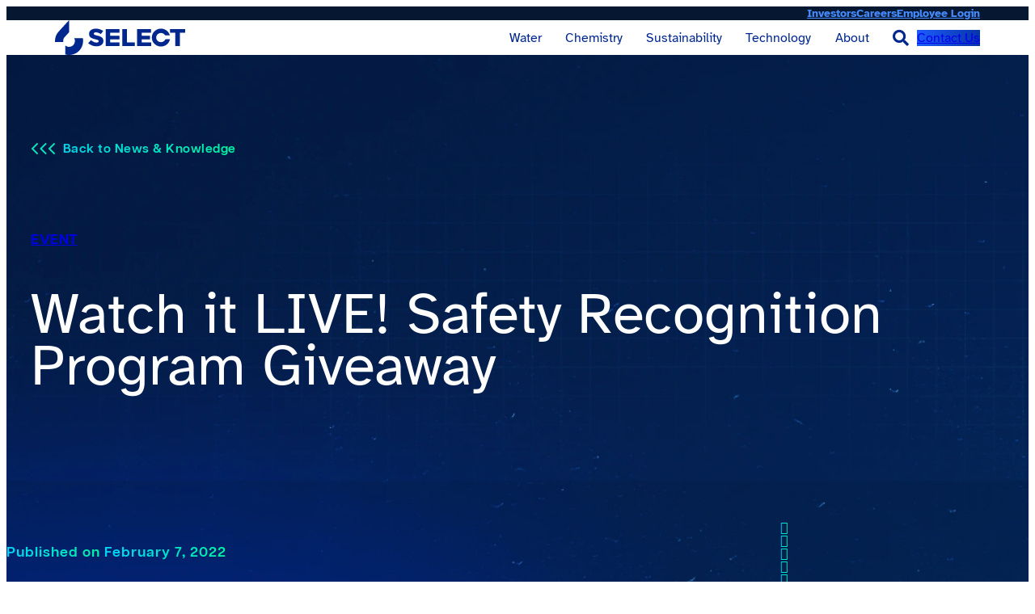

--- FILE ---
content_type: text/html; charset=UTF-8
request_url: https://www.selectenergy.com/live-safety-recognition-program-giveaway/
body_size: 30246
content:
<!DOCTYPE html>
<html lang="en-US">
<head>
	<meta charset="UTF-8" />
	<meta name="viewport" content="width=device-width, initial-scale=1" />
<meta name='robots' content='index, follow, max-image-preview:large, max-snippet:-1, max-video-preview:-1' />
	<style>img:is([sizes="auto" i], [sizes^="auto," i]) { contain-intrinsic-size: 3000px 1500px }</style>
	
	<!-- This site is optimized with the Yoast SEO Premium plugin v23.6 (Yoast SEO v25.5) - https://yoast.com/wordpress/plugins/seo/ -->
	<link rel="canonical" href="https://www.selectwater.com/live-safety-recognition-program-giveaway/" />
	<meta property="og:locale" content="en_US" />
	<meta property="og:type" content="article" />
	<meta property="og:title" content="Watch it LIVE! Safety Recognition Program Giveaway" />
	<meta property="og:description" content="Watch a replay of our live broadcast of the 2021 Select Safety Recognition Program Event! About the Program In 2021, Select Water Solutions recognized 921 of its employees through the Safety Recognition Program. Through the success of the program and commitment from the employees, 22 of those employees achieved all five levels: Ramiro Hernandez Juan [&hellip;]" />
	<meta property="og:url" content="https://www.selectwater.com/live-safety-recognition-program-giveaway/" />
	<meta property="og:site_name" content="Select Water" />
	<meta property="article:published_time" content="2022-02-07T04:28:01+00:00" />
	<meta property="article:modified_time" content="2024-10-21T01:08:23+00:00" />
	<meta property="og:image" content="https://www.selectwater.com/wp-content/uploads/2022/02/srp-event-thumb-1.jpg" />
	<meta property="og:image:width" content="1200" />
	<meta property="og:image:height" content="650" />
	<meta property="og:image:type" content="image/jpeg" />
	<meta name="author" content="Dustin Brown" />
	<meta name="twitter:card" content="summary_large_image" />
	<meta name="twitter:label1" content="Written by" />
	<meta name="twitter:data1" content="Dustin Brown" />
	<meta name="twitter:label2" content="Est. reading time" />
	<meta name="twitter:data2" content="2 minutes" />
	<script type="application/ld+json" class="yoast-schema-graph">{"@context":"https://schema.org","@graph":[{"@type":"Article","@id":"https://www.selectwater.com/live-safety-recognition-program-giveaway/#article","isPartOf":{"@id":"https://www.selectwater.com/live-safety-recognition-program-giveaway/"},"author":{"name":"Dustin Brown","@id":"https://www.selectwater.com/#/schema/person/d5d5892bb3487be3685f567bc1bb318f"},"headline":"Watch it LIVE! Safety Recognition Program Giveaway","datePublished":"2022-02-07T04:28:01+00:00","dateModified":"2024-10-21T01:08:23+00:00","mainEntityOfPage":{"@id":"https://www.selectwater.com/live-safety-recognition-program-giveaway/"},"wordCount":169,"commentCount":0,"publisher":{"@id":"https://www.selectwater.com/#organization"},"image":{"@id":"https://www.selectwater.com/live-safety-recognition-program-giveaway/#primaryimage"},"thumbnailUrl":"https://www.selectwater.com/wp-content/uploads/2022/02/srp-event-thumb-1.jpg","keywords":["Chemical Technologies","People","Safety","Water Services"],"articleSection":["Event"],"inLanguage":"en-US","potentialAction":[{"@type":"CommentAction","name":"Comment","target":["https://www.selectwater.com/live-safety-recognition-program-giveaway/#respond"]}]},{"@type":"WebPage","@id":"https://www.selectwater.com/live-safety-recognition-program-giveaway/","url":"https://www.selectwater.com/live-safety-recognition-program-giveaway/","name":"Watch it LIVE! Safety Recognition Program Giveaway - Select Water","isPartOf":{"@id":"https://www.selectwater.com/#website"},"primaryImageOfPage":{"@id":"https://www.selectwater.com/live-safety-recognition-program-giveaway/#primaryimage"},"image":{"@id":"https://www.selectwater.com/live-safety-recognition-program-giveaway/#primaryimage"},"thumbnailUrl":"https://www.selectwater.com/wp-content/uploads/2022/02/srp-event-thumb-1.jpg","datePublished":"2022-02-07T04:28:01+00:00","dateModified":"2024-10-21T01:08:23+00:00","breadcrumb":{"@id":"https://www.selectwater.com/live-safety-recognition-program-giveaway/#breadcrumb"},"inLanguage":"en-US","potentialAction":[{"@type":"ReadAction","target":["https://www.selectwater.com/live-safety-recognition-program-giveaway/"]}]},{"@type":"ImageObject","inLanguage":"en-US","@id":"https://www.selectwater.com/live-safety-recognition-program-giveaway/#primaryimage","url":"https://www.selectwater.com/wp-content/uploads/2022/02/srp-event-thumb-1.jpg","contentUrl":"https://www.selectwater.com/wp-content/uploads/2022/02/srp-event-thumb-1.jpg","width":1200,"height":650},{"@type":"BreadcrumbList","@id":"https://www.selectwater.com/live-safety-recognition-program-giveaway/#breadcrumb","itemListElement":[{"@type":"ListItem","position":1,"name":"Home","item":"https://www.selectwater.com/"},{"@type":"ListItem","position":2,"name":"Watch it LIVE! Safety Recognition Program Giveaway"}]},{"@type":"WebSite","@id":"https://www.selectwater.com/#website","url":"https://www.selectwater.com/","name":"Select Water","description":"","publisher":{"@id":"https://www.selectwater.com/#organization"},"potentialAction":[{"@type":"SearchAction","target":{"@type":"EntryPoint","urlTemplate":"https://www.selectwater.com/?s={search_term_string}"},"query-input":{"@type":"PropertyValueSpecification","valueRequired":true,"valueName":"search_term_string"}}],"inLanguage":"en-US"},{"@type":"Organization","@id":"https://www.selectwater.com/#organization","name":"Select Water","url":"https://www.selectwater.com/","logo":{"@type":"ImageObject","inLanguage":"en-US","@id":"https://www.selectwater.com/#/schema/logo/image/","url":"https://www.selectwater.com/wp-content/uploads/2024/03/select-water-logo.svg","contentUrl":"https://www.selectwater.com/wp-content/uploads/2024/03/select-water-logo.svg","caption":"Select Water"},"image":{"@id":"https://www.selectwater.com/#/schema/logo/image/"}},{"@type":"Person","@id":"https://www.selectwater.com/#/schema/person/d5d5892bb3487be3685f567bc1bb318f","name":"Dustin Brown","url":"https://www.selectwater.com/author/dmbrownselectenergy-com/"}]}</script>
	<!-- / Yoast SEO Premium plugin. -->


<title>Watch it LIVE! Safety Recognition Program Giveaway - Select Water</title>
<link rel='dns-prefetch' href='//www.selectwater.com' />
<link rel='dns-prefetch' href='//cdn.jsdelivr.net' />
<link rel='dns-prefetch' href='//cdnjs.cloudflare.com' />
<link rel='dns-prefetch' href='//www.googletagmanager.com' />
<link rel="alternate" type="application/rss+xml" title="Select Water &raquo; Feed" href="https://www.selectwater.com/feed/" />
<link rel="alternate" type="application/rss+xml" title="Select Water &raquo; Comments Feed" href="https://www.selectwater.com/comments/feed/" />
<script>
window._wpemojiSettings = {"baseUrl":"https:\/\/s.w.org\/images\/core\/emoji\/16.0.1\/72x72\/","ext":".png","svgUrl":"https:\/\/s.w.org\/images\/core\/emoji\/16.0.1\/svg\/","svgExt":".svg","source":{"concatemoji":"https:\/\/www.selectwater.com\/wp-includes\/js\/wp-emoji-release.min.js?ver=6.8.3"}};
/*! This file is auto-generated */
!function(s,n){var o,i,e;function c(e){try{var t={supportTests:e,timestamp:(new Date).valueOf()};sessionStorage.setItem(o,JSON.stringify(t))}catch(e){}}function p(e,t,n){e.clearRect(0,0,e.canvas.width,e.canvas.height),e.fillText(t,0,0);var t=new Uint32Array(e.getImageData(0,0,e.canvas.width,e.canvas.height).data),a=(e.clearRect(0,0,e.canvas.width,e.canvas.height),e.fillText(n,0,0),new Uint32Array(e.getImageData(0,0,e.canvas.width,e.canvas.height).data));return t.every(function(e,t){return e===a[t]})}function u(e,t){e.clearRect(0,0,e.canvas.width,e.canvas.height),e.fillText(t,0,0);for(var n=e.getImageData(16,16,1,1),a=0;a<n.data.length;a++)if(0!==n.data[a])return!1;return!0}function f(e,t,n,a){switch(t){case"flag":return n(e,"\ud83c\udff3\ufe0f\u200d\u26a7\ufe0f","\ud83c\udff3\ufe0f\u200b\u26a7\ufe0f")?!1:!n(e,"\ud83c\udde8\ud83c\uddf6","\ud83c\udde8\u200b\ud83c\uddf6")&&!n(e,"\ud83c\udff4\udb40\udc67\udb40\udc62\udb40\udc65\udb40\udc6e\udb40\udc67\udb40\udc7f","\ud83c\udff4\u200b\udb40\udc67\u200b\udb40\udc62\u200b\udb40\udc65\u200b\udb40\udc6e\u200b\udb40\udc67\u200b\udb40\udc7f");case"emoji":return!a(e,"\ud83e\udedf")}return!1}function g(e,t,n,a){var r="undefined"!=typeof WorkerGlobalScope&&self instanceof WorkerGlobalScope?new OffscreenCanvas(300,150):s.createElement("canvas"),o=r.getContext("2d",{willReadFrequently:!0}),i=(o.textBaseline="top",o.font="600 32px Arial",{});return e.forEach(function(e){i[e]=t(o,e,n,a)}),i}function t(e){var t=s.createElement("script");t.src=e,t.defer=!0,s.head.appendChild(t)}"undefined"!=typeof Promise&&(o="wpEmojiSettingsSupports",i=["flag","emoji"],n.supports={everything:!0,everythingExceptFlag:!0},e=new Promise(function(e){s.addEventListener("DOMContentLoaded",e,{once:!0})}),new Promise(function(t){var n=function(){try{var e=JSON.parse(sessionStorage.getItem(o));if("object"==typeof e&&"number"==typeof e.timestamp&&(new Date).valueOf()<e.timestamp+604800&&"object"==typeof e.supportTests)return e.supportTests}catch(e){}return null}();if(!n){if("undefined"!=typeof Worker&&"undefined"!=typeof OffscreenCanvas&&"undefined"!=typeof URL&&URL.createObjectURL&&"undefined"!=typeof Blob)try{var e="postMessage("+g.toString()+"("+[JSON.stringify(i),f.toString(),p.toString(),u.toString()].join(",")+"));",a=new Blob([e],{type:"text/javascript"}),r=new Worker(URL.createObjectURL(a),{name:"wpTestEmojiSupports"});return void(r.onmessage=function(e){c(n=e.data),r.terminate(),t(n)})}catch(e){}c(n=g(i,f,p,u))}t(n)}).then(function(e){for(var t in e)n.supports[t]=e[t],n.supports.everything=n.supports.everything&&n.supports[t],"flag"!==t&&(n.supports.everythingExceptFlag=n.supports.everythingExceptFlag&&n.supports[t]);n.supports.everythingExceptFlag=n.supports.everythingExceptFlag&&!n.supports.flag,n.DOMReady=!1,n.readyCallback=function(){n.DOMReady=!0}}).then(function(){return e}).then(function(){var e;n.supports.everything||(n.readyCallback(),(e=n.source||{}).concatemoji?t(e.concatemoji):e.wpemoji&&e.twemoji&&(t(e.twemoji),t(e.wpemoji)))}))}((window,document),window._wpemojiSettings);
</script>
<style id='wp-block-navigation-link-inline-css'>
.wp-block-navigation .wp-block-navigation-item__label{overflow-wrap:break-word}.wp-block-navigation .wp-block-navigation-item__description{display:none}.link-ui-tools{border-top:1px solid #f0f0f0;padding:8px}.link-ui-block-inserter{padding-top:8px}.link-ui-block-inserter__back{margin-left:8px;text-transform:uppercase}
</style>
<link rel='stylesheet' id='wp-block-navigation-css' href='https://www.selectwater.com/wp-includes/blocks/navigation/style.min.css?ver=6.8.3' media='all' />
<style id='wp-block-group-inline-css'>
.wp-block-group{box-sizing:border-box}:where(.wp-block-group.wp-block-group-is-layout-constrained){position:relative}
</style>
<style id='wp-block-group-theme-inline-css'>
:where(.wp-block-group.has-background){padding:1.25em 2.375em}
</style>
<style id='wp-block-site-logo-inline-css'>
.wp-block-site-logo{box-sizing:border-box;line-height:0}.wp-block-site-logo a{display:inline-block;line-height:0}.wp-block-site-logo.is-default-size img{height:auto;width:120px}.wp-block-site-logo img{height:auto;max-width:100%}.wp-block-site-logo a,.wp-block-site-logo img{border-radius:inherit}.wp-block-site-logo.aligncenter{margin-left:auto;margin-right:auto;text-align:center}:root :where(.wp-block-site-logo.is-style-rounded){border-radius:9999px}
</style>
<link rel='stylesheet' id='wp-block-image-css' href='https://www.selectwater.com/wp-includes/blocks/image/style.min.css?ver=6.8.3' media='all' />
<style id='wp-block-image-theme-inline-css'>
:root :where(.wp-block-image figcaption){color:#555;font-size:13px;text-align:center}.is-dark-theme :root :where(.wp-block-image figcaption){color:#ffffffa6}.wp-block-image{margin:0 0 1em}
</style>
<style id='wp-block-heading-inline-css'>
h1.has-background,h2.has-background,h3.has-background,h4.has-background,h5.has-background,h6.has-background{padding:1.25em 2.375em}h1.has-text-align-left[style*=writing-mode]:where([style*=vertical-lr]),h1.has-text-align-right[style*=writing-mode]:where([style*=vertical-rl]),h2.has-text-align-left[style*=writing-mode]:where([style*=vertical-lr]),h2.has-text-align-right[style*=writing-mode]:where([style*=vertical-rl]),h3.has-text-align-left[style*=writing-mode]:where([style*=vertical-lr]),h3.has-text-align-right[style*=writing-mode]:where([style*=vertical-rl]),h4.has-text-align-left[style*=writing-mode]:where([style*=vertical-lr]),h4.has-text-align-right[style*=writing-mode]:where([style*=vertical-rl]),h5.has-text-align-left[style*=writing-mode]:where([style*=vertical-lr]),h5.has-text-align-right[style*=writing-mode]:where([style*=vertical-rl]),h6.has-text-align-left[style*=writing-mode]:where([style*=vertical-lr]),h6.has-text-align-right[style*=writing-mode]:where([style*=vertical-rl]){rotate:180deg}
</style>
<style id='wp-block-paragraph-inline-css'>
.is-small-text{font-size:.875em}.is-regular-text{font-size:1em}.is-large-text{font-size:2.25em}.is-larger-text{font-size:3em}.has-drop-cap:not(:focus):first-letter{float:left;font-size:8.4em;font-style:normal;font-weight:100;line-height:.68;margin:.05em .1em 0 0;text-transform:uppercase}body.rtl .has-drop-cap:not(:focus):first-letter{float:none;margin-left:.1em}p.has-drop-cap.has-background{overflow:hidden}:root :where(p.has-background){padding:1.25em 2.375em}:where(p.has-text-color:not(.has-link-color)) a{color:inherit}p.has-text-align-left[style*="writing-mode:vertical-lr"],p.has-text-align-right[style*="writing-mode:vertical-rl"]{rotate:180deg}
</style>
<style id='wp-block-columns-inline-css'>
.wp-block-columns{align-items:normal!important;box-sizing:border-box;display:flex;flex-wrap:wrap!important}@media (min-width:782px){.wp-block-columns{flex-wrap:nowrap!important}}.wp-block-columns.are-vertically-aligned-top{align-items:flex-start}.wp-block-columns.are-vertically-aligned-center{align-items:center}.wp-block-columns.are-vertically-aligned-bottom{align-items:flex-end}@media (max-width:781px){.wp-block-columns:not(.is-not-stacked-on-mobile)>.wp-block-column{flex-basis:100%!important}}@media (min-width:782px){.wp-block-columns:not(.is-not-stacked-on-mobile)>.wp-block-column{flex-basis:0;flex-grow:1}.wp-block-columns:not(.is-not-stacked-on-mobile)>.wp-block-column[style*=flex-basis]{flex-grow:0}}.wp-block-columns.is-not-stacked-on-mobile{flex-wrap:nowrap!important}.wp-block-columns.is-not-stacked-on-mobile>.wp-block-column{flex-basis:0;flex-grow:1}.wp-block-columns.is-not-stacked-on-mobile>.wp-block-column[style*=flex-basis]{flex-grow:0}:where(.wp-block-columns){margin-bottom:1.75em}:where(.wp-block-columns.has-background){padding:1.25em 2.375em}.wp-block-column{flex-grow:1;min-width:0;overflow-wrap:break-word;word-break:break-word}.wp-block-column.is-vertically-aligned-top{align-self:flex-start}.wp-block-column.is-vertically-aligned-center{align-self:center}.wp-block-column.is-vertically-aligned-bottom{align-self:flex-end}.wp-block-column.is-vertically-aligned-stretch{align-self:stretch}.wp-block-column.is-vertically-aligned-bottom,.wp-block-column.is-vertically-aligned-center,.wp-block-column.is-vertically-aligned-top{width:100%}
</style>
<style id='wp-block-button-inline-css'>
.wp-block-button__link{align-content:center;box-sizing:border-box;cursor:pointer;display:inline-block;height:100%;text-align:center;word-break:break-word}.wp-block-button__link.aligncenter{text-align:center}.wp-block-button__link.alignright{text-align:right}:where(.wp-block-button__link){border-radius:9999px;box-shadow:none;padding:calc(.667em + 2px) calc(1.333em + 2px);text-decoration:none}.wp-block-button[style*=text-decoration] .wp-block-button__link{text-decoration:inherit}.wp-block-buttons>.wp-block-button.has-custom-width{max-width:none}.wp-block-buttons>.wp-block-button.has-custom-width .wp-block-button__link{width:100%}.wp-block-buttons>.wp-block-button.has-custom-font-size .wp-block-button__link{font-size:inherit}.wp-block-buttons>.wp-block-button.wp-block-button__width-25{width:calc(25% - var(--wp--style--block-gap, .5em)*.75)}.wp-block-buttons>.wp-block-button.wp-block-button__width-50{width:calc(50% - var(--wp--style--block-gap, .5em)*.5)}.wp-block-buttons>.wp-block-button.wp-block-button__width-75{width:calc(75% - var(--wp--style--block-gap, .5em)*.25)}.wp-block-buttons>.wp-block-button.wp-block-button__width-100{flex-basis:100%;width:100%}.wp-block-buttons.is-vertical>.wp-block-button.wp-block-button__width-25{width:25%}.wp-block-buttons.is-vertical>.wp-block-button.wp-block-button__width-50{width:50%}.wp-block-buttons.is-vertical>.wp-block-button.wp-block-button__width-75{width:75%}.wp-block-button.is-style-squared,.wp-block-button__link.wp-block-button.is-style-squared{border-radius:0}.wp-block-button.no-border-radius,.wp-block-button__link.no-border-radius{border-radius:0!important}:root :where(.wp-block-button .wp-block-button__link.is-style-outline),:root :where(.wp-block-button.is-style-outline>.wp-block-button__link){border:2px solid;padding:.667em 1.333em}:root :where(.wp-block-button .wp-block-button__link.is-style-outline:not(.has-text-color)),:root :where(.wp-block-button.is-style-outline>.wp-block-button__link:not(.has-text-color)){color:currentColor}:root :where(.wp-block-button .wp-block-button__link.is-style-outline:not(.has-background)),:root :where(.wp-block-button.is-style-outline>.wp-block-button__link:not(.has-background)){background-color:initial;background-image:none}
</style>
<style id='wp-block-buttons-inline-css'>
.wp-block-buttons{box-sizing:border-box}.wp-block-buttons.is-vertical{flex-direction:column}.wp-block-buttons.is-vertical>.wp-block-button:last-child{margin-bottom:0}.wp-block-buttons>.wp-block-button{display:inline-block;margin:0}.wp-block-buttons.is-content-justification-left{justify-content:flex-start}.wp-block-buttons.is-content-justification-left.is-vertical{align-items:flex-start}.wp-block-buttons.is-content-justification-center{justify-content:center}.wp-block-buttons.is-content-justification-center.is-vertical{align-items:center}.wp-block-buttons.is-content-justification-right{justify-content:flex-end}.wp-block-buttons.is-content-justification-right.is-vertical{align-items:flex-end}.wp-block-buttons.is-content-justification-space-between{justify-content:space-between}.wp-block-buttons.aligncenter{text-align:center}.wp-block-buttons:not(.is-content-justification-space-between,.is-content-justification-right,.is-content-justification-left,.is-content-justification-center) .wp-block-button.aligncenter{margin-left:auto;margin-right:auto;width:100%}.wp-block-buttons[style*=text-decoration] .wp-block-button,.wp-block-buttons[style*=text-decoration] .wp-block-button__link{text-decoration:inherit}.wp-block-buttons.has-custom-font-size .wp-block-button__link{font-size:inherit}.wp-block-buttons .wp-block-button__link{width:100%}.wp-block-button.aligncenter{text-align:center}
</style>
<style id='wp-block-search-inline-css'>
.wp-block-search__button{margin-left:10px;word-break:normal}.wp-block-search__button.has-icon{line-height:0}.wp-block-search__button svg{height:1.25em;min-height:24px;min-width:24px;width:1.25em;fill:currentColor;vertical-align:text-bottom}:where(.wp-block-search__button){border:1px solid #ccc;padding:6px 10px}.wp-block-search__inside-wrapper{display:flex;flex:auto;flex-wrap:nowrap;max-width:100%}.wp-block-search__label{width:100%}.wp-block-search__input{appearance:none;border:1px solid #949494;flex-grow:1;margin-left:0;margin-right:0;min-width:3rem;padding:8px;text-decoration:unset!important}.wp-block-search.wp-block-search__button-only .wp-block-search__button{box-sizing:border-box;display:flex;flex-shrink:0;justify-content:center;margin-left:0;max-width:100%}.wp-block-search.wp-block-search__button-only .wp-block-search__inside-wrapper{min-width:0!important;transition-property:width}.wp-block-search.wp-block-search__button-only .wp-block-search__input{flex-basis:100%;transition-duration:.3s}.wp-block-search.wp-block-search__button-only.wp-block-search__searchfield-hidden,.wp-block-search.wp-block-search__button-only.wp-block-search__searchfield-hidden .wp-block-search__inside-wrapper{overflow:hidden}.wp-block-search.wp-block-search__button-only.wp-block-search__searchfield-hidden .wp-block-search__input{border-left-width:0!important;border-right-width:0!important;flex-basis:0;flex-grow:0;margin:0;min-width:0!important;padding-left:0!important;padding-right:0!important;width:0!important}:where(.wp-block-search__input){font-family:inherit;font-size:inherit;font-style:inherit;font-weight:inherit;letter-spacing:inherit;line-height:inherit;text-transform:inherit}:where(.wp-block-search__button-inside .wp-block-search__inside-wrapper){border:1px solid #949494;box-sizing:border-box;padding:4px}:where(.wp-block-search__button-inside .wp-block-search__inside-wrapper) .wp-block-search__input{border:none;border-radius:0;padding:0 4px}:where(.wp-block-search__button-inside .wp-block-search__inside-wrapper) .wp-block-search__input:focus{outline:none}:where(.wp-block-search__button-inside .wp-block-search__inside-wrapper) :where(.wp-block-search__button){padding:4px 8px}.wp-block-search.aligncenter .wp-block-search__inside-wrapper{margin:auto}.wp-block[data-align=right] .wp-block-search.wp-block-search__button-only .wp-block-search__inside-wrapper{float:right}
</style>
<style id='wp-block-search-theme-inline-css'>
.wp-block-search .wp-block-search__label{font-weight:700}.wp-block-search__button{border:1px solid #ccc;padding:.375em .625em}
</style>
<style id='wp-block-template-part-theme-inline-css'>
:root :where(.wp-block-template-part.has-background){margin-bottom:0;margin-top:0;padding:1.25em 2.375em}
</style>
<style id='wp-block-post-terms-inline-css'>
.wp-block-post-terms{box-sizing:border-box}.wp-block-post-terms .wp-block-post-terms__separator{white-space:pre-wrap}
</style>
<style id='wp-block-post-title-inline-css'>
.wp-block-post-title{box-sizing:border-box;word-break:break-word}.wp-block-post-title :where(a){display:inline-block;font-family:inherit;font-size:inherit;font-style:inherit;font-weight:inherit;letter-spacing:inherit;line-height:inherit;text-decoration:inherit}
</style>
<style id='wp-block-post-date-inline-css'>
.wp-block-post-date{box-sizing:border-box}
</style>
<style id='wp-block-post-content-inline-css'>
.wp-block-post-content{display:flow-root}
</style>
<style id='wp-block-read-more-inline-css'>
.wp-block-read-more{display:block;width:fit-content}.wp-block-read-more:where(:not([style*=text-decoration])){text-decoration:none}.wp-block-read-more:where(:not([style*=text-decoration])):active,.wp-block-read-more:where(:not([style*=text-decoration])):focus{text-decoration:none}
</style>
<style id='wp-block-post-template-inline-css'>
.wp-block-post-template{box-sizing:border-box;list-style:none;margin-bottom:0;margin-top:0;max-width:100%;padding:0}.wp-block-post-template.is-flex-container{display:flex;flex-direction:row;flex-wrap:wrap;gap:1.25em}.wp-block-post-template.is-flex-container>li{margin:0;width:100%}@media (min-width:600px){.wp-block-post-template.is-flex-container.is-flex-container.columns-2>li{width:calc(50% - .625em)}.wp-block-post-template.is-flex-container.is-flex-container.columns-3>li{width:calc(33.33333% - .83333em)}.wp-block-post-template.is-flex-container.is-flex-container.columns-4>li{width:calc(25% - .9375em)}.wp-block-post-template.is-flex-container.is-flex-container.columns-5>li{width:calc(20% - 1em)}.wp-block-post-template.is-flex-container.is-flex-container.columns-6>li{width:calc(16.66667% - 1.04167em)}}@media (max-width:600px){.wp-block-post-template-is-layout-grid.wp-block-post-template-is-layout-grid.wp-block-post-template-is-layout-grid.wp-block-post-template-is-layout-grid{grid-template-columns:1fr}}.wp-block-post-template-is-layout-constrained>li>.alignright,.wp-block-post-template-is-layout-flow>li>.alignright{float:right;margin-inline-end:0;margin-inline-start:2em}.wp-block-post-template-is-layout-constrained>li>.alignleft,.wp-block-post-template-is-layout-flow>li>.alignleft{float:left;margin-inline-end:2em;margin-inline-start:0}.wp-block-post-template-is-layout-constrained>li>.aligncenter,.wp-block-post-template-is-layout-flow>li>.aligncenter{margin-inline-end:auto;margin-inline-start:auto}
</style>
<style id='wp-interactivity-router-animations-inline-css'>
			.wp-interactivity-router-loading-bar {
				position: fixed;
				top: 0;
				left: 0;
				margin: 0;
				padding: 0;
				width: 100vw;
				max-width: 100vw !important;
				height: 4px;
				background-color: #000;
				opacity: 0
			}
			.wp-interactivity-router-loading-bar.start-animation {
				animation: wp-interactivity-router-loading-bar-start-animation 30s cubic-bezier(0.03, 0.5, 0, 1) forwards
			}
			.wp-interactivity-router-loading-bar.finish-animation {
				animation: wp-interactivity-router-loading-bar-finish-animation 300ms ease-in
			}
			@keyframes wp-interactivity-router-loading-bar-start-animation {
				0% { transform: scaleX(0); transform-origin: 0 0; opacity: 1 }
				100% { transform: scaleX(1); transform-origin: 0 0; opacity: 1 }
			}
			@keyframes wp-interactivity-router-loading-bar-finish-animation {
				0% { opacity: 1 }
				50% { opacity: 1 }
				100% { opacity: 0 }
			}
</style>
<style id='wp-block-separator-inline-css'>
@charset "UTF-8";.wp-block-separator{border:none;border-top:2px solid}:root :where(.wp-block-separator.is-style-dots){height:auto;line-height:1;text-align:center}:root :where(.wp-block-separator.is-style-dots):before{color:currentColor;content:"···";font-family:serif;font-size:1.5em;letter-spacing:2em;padding-left:2em}.wp-block-separator.is-style-dots{background:none!important;border:none!important}
</style>
<style id='wp-block-separator-theme-inline-css'>
.wp-block-separator.has-css-opacity{opacity:.4}.wp-block-separator{border:none;border-bottom:2px solid;margin-left:auto;margin-right:auto}.wp-block-separator.has-alpha-channel-opacity{opacity:1}.wp-block-separator:not(.is-style-wide):not(.is-style-dots){width:100px}.wp-block-separator.has-background:not(.is-style-dots){border-bottom:none;height:1px}.wp-block-separator.has-background:not(.is-style-wide):not(.is-style-dots){height:2px}
</style>
<link rel='stylesheet' id='wp-block-social-links-css' href='https://www.selectwater.com/wp-includes/blocks/social-links/style.min.css?ver=6.8.3' media='all' />
<style id='wp-block-spacer-inline-css'>
.wp-block-spacer{clear:both}
</style>
<style id='wp-emoji-styles-inline-css'>

	img.wp-smiley, img.emoji {
		display: inline !important;
		border: none !important;
		box-shadow: none !important;
		height: 1em !important;
		width: 1em !important;
		margin: 0 0.07em !important;
		vertical-align: -0.1em !important;
		background: none !important;
		padding: 0 !important;
	}
</style>
<style id='wp-block-library-inline-css'>
:root{--wp-admin-theme-color:#007cba;--wp-admin-theme-color--rgb:0,124,186;--wp-admin-theme-color-darker-10:#006ba1;--wp-admin-theme-color-darker-10--rgb:0,107,161;--wp-admin-theme-color-darker-20:#005a87;--wp-admin-theme-color-darker-20--rgb:0,90,135;--wp-admin-border-width-focus:2px;--wp-block-synced-color:#7a00df;--wp-block-synced-color--rgb:122,0,223;--wp-bound-block-color:var(--wp-block-synced-color)}@media (min-resolution:192dpi){:root{--wp-admin-border-width-focus:1.5px}}.wp-element-button{cursor:pointer}:root{--wp--preset--font-size--normal:16px;--wp--preset--font-size--huge:42px}:root .has-very-light-gray-background-color{background-color:#eee}:root .has-very-dark-gray-background-color{background-color:#313131}:root .has-very-light-gray-color{color:#eee}:root .has-very-dark-gray-color{color:#313131}:root .has-vivid-green-cyan-to-vivid-cyan-blue-gradient-background{background:linear-gradient(135deg,#00d084,#0693e3)}:root .has-purple-crush-gradient-background{background:linear-gradient(135deg,#34e2e4,#4721fb 50%,#ab1dfe)}:root .has-hazy-dawn-gradient-background{background:linear-gradient(135deg,#faaca8,#dad0ec)}:root .has-subdued-olive-gradient-background{background:linear-gradient(135deg,#fafae1,#67a671)}:root .has-atomic-cream-gradient-background{background:linear-gradient(135deg,#fdd79a,#004a59)}:root .has-nightshade-gradient-background{background:linear-gradient(135deg,#330968,#31cdcf)}:root .has-midnight-gradient-background{background:linear-gradient(135deg,#020381,#2874fc)}.has-regular-font-size{font-size:1em}.has-larger-font-size{font-size:2.625em}.has-normal-font-size{font-size:var(--wp--preset--font-size--normal)}.has-huge-font-size{font-size:var(--wp--preset--font-size--huge)}.has-text-align-center{text-align:center}.has-text-align-left{text-align:left}.has-text-align-right{text-align:right}#end-resizable-editor-section{display:none}.aligncenter{clear:both}.items-justified-left{justify-content:flex-start}.items-justified-center{justify-content:center}.items-justified-right{justify-content:flex-end}.items-justified-space-between{justify-content:space-between}.screen-reader-text{border:0;clip-path:inset(50%);height:1px;margin:-1px;overflow:hidden;padding:0;position:absolute;width:1px;word-wrap:normal!important}.screen-reader-text:focus{background-color:#ddd;clip-path:none;color:#444;display:block;font-size:1em;height:auto;left:5px;line-height:normal;padding:15px 23px 14px;text-decoration:none;top:5px;width:auto;z-index:100000}html :where(.has-border-color){border-style:solid}html :where([style*=border-top-color]){border-top-style:solid}html :where([style*=border-right-color]){border-right-style:solid}html :where([style*=border-bottom-color]){border-bottom-style:solid}html :where([style*=border-left-color]){border-left-style:solid}html :where([style*=border-width]){border-style:solid}html :where([style*=border-top-width]){border-top-style:solid}html :where([style*=border-right-width]){border-right-style:solid}html :where([style*=border-bottom-width]){border-bottom-style:solid}html :where([style*=border-left-width]){border-left-style:solid}html :where(img[class*=wp-image-]){height:auto;max-width:100%}:where(figure){margin:0 0 1em}html :where(.is-position-sticky){--wp-admin--admin-bar--position-offset:var(--wp-admin--admin-bar--height,0px)}@media screen and (max-width:600px){html :where(.is-position-sticky){--wp-admin--admin-bar--position-offset:0px}}
</style>
<link rel='stylesheet' id='plus-global-css' href='https://www.selectwater.com/wp-content/uploads/theplus_gutenberg/plus-global.css?ver=1768729737' media='all' />
<link rel='stylesheet' id='tpgb-common-css' href='https://www.selectwater.com/wp-content/plugins/the-plus-addons-for-block-editor/assets/css/main/general/tpgb-common.css?ver=1768729737' media='all' />
<link rel='stylesheet' id='tpgb-plus-block-front-css-css' href='https://www.selectwater.com/wp-content/uploads/theplus_gutenberg/theplus-preload-post-11850.min.css?ver=1768729737' media='all' />
<link rel='stylesheet' id='tpgb-ajax-load-template-css-css' href='https://www.selectwater.com/wp-content/plugins/the-plus-addons-for-block-editor/assets/css/main/general/tpgb-ajax-load.css?ver=4.4.1' media='all' />
<link rel='stylesheet' id='tpgb-plus-post-153-css' href='https://www.selectwater.com/wp-content/uploads/theplus_gutenberg/theplus-preload-post-153.min.css?ver=1768729737' media='all' />
<link rel="preload" href="https://www.selectwater.com/wp-content/uploads/theplus_gutenberg/plus-css-153.css?ver=1743000983" as="style" id="plus-post-153" media="all" onload="this.onload=null;this.rel='stylesheet'"><noscript><link rel='stylesheet' id='plus-post-153-css' href='https://www.selectwater.com/wp-content/uploads/theplus_gutenberg/plus-css-153.css?ver=1743000983' media='all' />
</noscript><link rel="preload" href="https://www.selectwater.com/wp-content/plugins/the-plus-addons-for-block-editor/assets/css/extra/fontawesome.min.css?ver=4.4.1" as="style" id="tpgb-fontawesome" media="all" onload="this.onload=null;this.rel='stylesheet'"><noscript><link rel='stylesheet' id='tpgb-fontawesome-css' href='https://www.selectwater.com/wp-content/plugins/the-plus-addons-for-block-editor/assets/css/extra/fontawesome.min.css?ver=4.4.1' media='all' />
</noscript><style id='global-styles-inline-css'>
:root{--wp--preset--aspect-ratio--square: 1;--wp--preset--aspect-ratio--4-3: 4/3;--wp--preset--aspect-ratio--3-4: 3/4;--wp--preset--aspect-ratio--3-2: 3/2;--wp--preset--aspect-ratio--2-3: 2/3;--wp--preset--aspect-ratio--16-9: 16/9;--wp--preset--aspect-ratio--9-16: 9/16;--wp--preset--color--black: #000000;--wp--preset--color--cyan-bluish-gray: #abb8c3;--wp--preset--color--white: #ffffff;--wp--preset--color--pale-pink: #f78da7;--wp--preset--color--vivid-red: #cf2e2e;--wp--preset--color--luminous-vivid-orange: #ff6900;--wp--preset--color--luminous-vivid-amber: #fcb900;--wp--preset--color--light-green-cyan: #7bdcb5;--wp--preset--color--vivid-green-cyan: #00d084;--wp--preset--color--pale-cyan-blue: #8ed1fc;--wp--preset--color--vivid-cyan-blue: #0693e3;--wp--preset--color--vivid-purple: #9b51e0;--wp--preset--color--dark-gray: #272a2e;--wp--preset--color--gray: #4d545e;--wp--preset--color--medium-gray: #697383;--wp--preset--color--transparent-medium-gray: rgba(105, 115, 131, 0.09);--wp--preset--color--intermediate-gray: #898989;--wp--preset--color--light-gray: #eceff4;--wp--preset--color--transparent-light-gray: rgba(236, 239, 244, 0.30);--wp--preset--color--bone-white: #FBFCFD;--wp--preset--color--winter-waters: #00278e;--wp--preset--color--polar: #014896;--wp--preset--color--glacier: #01aae1;--wp--preset--color--arctic-mist: #70e5ff;--wp--preset--color--seafoam: #0ee7be;--wp--preset--color--aqua: #00d1ff;--wp--preset--color--charter-blue: #1E5EFF;--wp--preset--color--overlay-seafoam: rgba(0, 194, 143, 0.79);--wp--preset--color--bat-wing-black: #00112A;--wp--preset--color--brand-black: #061731;--wp--preset--gradient--vivid-cyan-blue-to-vivid-purple: linear-gradient(135deg,rgba(6,147,227,1) 0%,rgb(155,81,224) 100%);--wp--preset--gradient--light-green-cyan-to-vivid-green-cyan: linear-gradient(135deg,rgb(122,220,180) 0%,rgb(0,208,130) 100%);--wp--preset--gradient--luminous-vivid-amber-to-luminous-vivid-orange: linear-gradient(135deg,rgba(252,185,0,1) 0%,rgba(255,105,0,1) 100%);--wp--preset--gradient--luminous-vivid-orange-to-vivid-red: linear-gradient(135deg,rgba(255,105,0,1) 0%,rgb(207,46,46) 100%);--wp--preset--gradient--very-light-gray-to-cyan-bluish-gray: linear-gradient(135deg,rgb(238,238,238) 0%,rgb(169,184,195) 100%);--wp--preset--gradient--cool-to-warm-spectrum: linear-gradient(135deg,rgb(74,234,220) 0%,rgb(151,120,209) 20%,rgb(207,42,186) 40%,rgb(238,44,130) 60%,rgb(251,105,98) 80%,rgb(254,248,76) 100%);--wp--preset--gradient--blush-light-purple: linear-gradient(135deg,rgb(255,206,236) 0%,rgb(152,150,240) 100%);--wp--preset--gradient--blush-bordeaux: linear-gradient(135deg,rgb(254,205,165) 0%,rgb(254,45,45) 50%,rgb(107,0,62) 100%);--wp--preset--gradient--luminous-dusk: linear-gradient(135deg,rgb(255,203,112) 0%,rgb(199,81,192) 50%,rgb(65,88,208) 100%);--wp--preset--gradient--pale-ocean: linear-gradient(135deg,rgb(255,245,203) 0%,rgb(182,227,212) 50%,rgb(51,167,181) 100%);--wp--preset--gradient--electric-grass: linear-gradient(135deg,rgb(202,248,128) 0%,rgb(113,206,126) 100%);--wp--preset--gradient--midnight: linear-gradient(135deg,rgb(2,3,129) 0%,rgb(40,116,252) 100%);--wp--preset--gradient--cascade-gradient: linear-gradient(180deg, var(--wp--preset--color--winter-waters), #b7ebf4);--wp--preset--gradient--ocean-gradient: linear-gradient(130deg, #00113D -26.18%, #00286D 62.16%, #004C9D 143.43%);--wp--preset--gradient--brand-black-to-transparent-gradient: linear-gradient(180deg, var(--wp--preset--color--brand-black) 0%, rgba(0,0,0,0) 100%);--wp--preset--gradient--azure-gradient: linear-gradient(180deg, var(--wp--preset--color--brand-black) 0%, var(--wp--preset--color--winter-waters) 45.31%, var(--wp--preset--color--arctic-mist) 100%);--wp--preset--gradient--biolume-gradient: linear-gradient(95deg, var(--wp--preset--color--aqua) -4.32%, #00FF85 130.99%);--wp--preset--gradient--prime-blues-gradient: linear-gradient(95deg, var(--wp--preset--color--aqua) 18.44%, #004A98 246.13%);--wp--preset--gradient--charter-blue-to-winter-waters-gradient: linear-gradient(95deg, #1E5EFF -4.32%, #00278E 130.99%);--wp--preset--gradient--white-to-aqua-gradient: linear-gradient(180deg, #fff 0%, var(--wp--preset--color--aqua) 100%), rgba(255,255,255,0.75);--wp--preset--font-size--small: 13px;--wp--preset--font-size--medium: clamp(14px, 0.875rem + ((1vw - 3.2px) * 0.503), 20px);--wp--preset--font-size--large: clamp(22.041px, 1.378rem + ((1vw - 3.2px) * 1.171), 36px);--wp--preset--font-size--x-large: clamp(25.014px, 1.563rem + ((1vw - 3.2px) * 1.425), 42px);--wp--preset--font-size--heading-1: clamp(3rem, 3rem + ((1vw - 0.2rem) * 2.349), 4.75rem);--wp--preset--font-size--heading-2: clamp(2rem, 2rem + ((1vw - 0.2rem) * 2.349), 3.75rem);--wp--preset--font-size--heading-3: clamp(1.625rem, 1.625rem + ((1vw - 0.2rem) * 1.846), 3rem);--wp--preset--font-size--heading-4: clamp(1.25rem, 1.25rem + ((1vw - 0.2rem) * 1.174), 2.125rem);--wp--preset--font-size--heading-5: clamp(1.125rem, 1.125rem + ((1vw - 0.2rem) * 0.503), 1.5rem);--wp--preset--font-size--heading-6: clamp(0.875rem, 0.875rem + ((1vw - 0.2rem) * 0.168), 1rem);--wp--preset--font-size--paragraph-xl: clamp(1.25rem, 1.25rem + ((1vw - 0.2rem) * 0.42), 1.563rem);--wp--preset--font-size--paragraph-l: clamp(1rem, 1rem + ((1vw - 0.2rem) * 0.168), 1.125rem);--wp--preset--font-size--paragraph-m: clamp(0.875rem, 0.875rem + ((1vw - 0.2rem) * 0.168), 1rem);--wp--preset--font-size--paragraph-s: clamp(0.75rem, 0.75rem + ((1vw - 0.2rem) * 0.168), 0.875rem);--wp--preset--font-size--paragraph-xs: clamp(0.625rem, 0.625rem + ((1vw - 0.2rem) * 0.168), 0.75rem);--wp--preset--font-size--button: clamp(0.875rem, 0.875rem + ((1vw - 0.2rem) * 0.503), 1.25rem);--wp--preset--font-family--atkinson-hyperlegible: "Atkinson Hyperlegible", sans-serif;--wp--preset--font-family--articulat-cf: "Articulat CF", sans-serif;--wp--preset--font-family--akshar: "Akshar", sans-serif;--wp--preset--spacing--20: 1.25rem;--wp--preset--spacing--30: 1.875rem;--wp--preset--spacing--40: 2.5rem;--wp--preset--spacing--50: 1.5rem;--wp--preset--spacing--60: 3.75rem;--wp--preset--spacing--70: 4.375rem;--wp--preset--spacing--80: 5.06rem;--wp--preset--spacing--14: 0.875rem;--wp--preset--spacing--85: 5.313rem;--wp--preset--shadow--natural: 6px 6px 9px rgba(0, 0, 0, 0.2);--wp--preset--shadow--deep: 12px 12px 50px rgba(0, 0, 0, 0.4);--wp--preset--shadow--sharp: 6px 6px 0px rgba(0, 0, 0, 0.2);--wp--preset--shadow--outlined: 6px 6px 0px -3px rgba(255, 255, 255, 1), 6px 6px rgba(0, 0, 0, 1);--wp--preset--shadow--crisp: 6px 6px 0px rgba(0, 0, 0, 1);--wp--preset--shadow--standard: 0px 3px 30px 0px rgba(43, 43, 46, 0.10);--wp--custom--typography--line-height--universal: 1.3;--wp--custom--typography--letter-spacing--paragraph-l: 0.03375rem;--wp--custom--typography--font-weight--normal: 400;--wp--custom--typography--font-weight--demi-bold: 600;--wp--custom--typography--font-weight--bold: 700;}:root { --wp--style--global--content-size: 87rem;--wp--style--global--wide-size: 94.5rem; }:where(body) { margin: 0; }.wp-site-blocks { padding-top: var(--wp--style--root--padding-top); padding-bottom: var(--wp--style--root--padding-bottom); }.has-global-padding { padding-right: var(--wp--style--root--padding-right); padding-left: var(--wp--style--root--padding-left); }.has-global-padding > .alignfull { margin-right: calc(var(--wp--style--root--padding-right) * -1); margin-left: calc(var(--wp--style--root--padding-left) * -1); }.has-global-padding :where(:not(.alignfull.is-layout-flow) > .has-global-padding:not(.wp-block-block, .alignfull)) { padding-right: 0; padding-left: 0; }.has-global-padding :where(:not(.alignfull.is-layout-flow) > .has-global-padding:not(.wp-block-block, .alignfull)) > .alignfull { margin-left: 0; margin-right: 0; }.wp-site-blocks > .alignleft { float: left; margin-right: 2em; }.wp-site-blocks > .alignright { float: right; margin-left: 2em; }.wp-site-blocks > .aligncenter { justify-content: center; margin-left: auto; margin-right: auto; }:where(.wp-site-blocks) > * { margin-block-start: 0; margin-block-end: 0; }:where(.wp-site-blocks) > :first-child { margin-block-start: 0; }:where(.wp-site-blocks) > :last-child { margin-block-end: 0; }:root { --wp--style--block-gap: 0; }:root :where(.is-layout-flow) > :first-child{margin-block-start: 0;}:root :where(.is-layout-flow) > :last-child{margin-block-end: 0;}:root :where(.is-layout-flow) > *{margin-block-start: 0;margin-block-end: 0;}:root :where(.is-layout-constrained) > :first-child{margin-block-start: 0;}:root :where(.is-layout-constrained) > :last-child{margin-block-end: 0;}:root :where(.is-layout-constrained) > *{margin-block-start: 0;margin-block-end: 0;}:root :where(.is-layout-flex){gap: 0;}:root :where(.is-layout-grid){gap: 0;}.is-layout-flow > .alignleft{float: left;margin-inline-start: 0;margin-inline-end: 2em;}.is-layout-flow > .alignright{float: right;margin-inline-start: 2em;margin-inline-end: 0;}.is-layout-flow > .aligncenter{margin-left: auto !important;margin-right: auto !important;}.is-layout-constrained > .alignleft{float: left;margin-inline-start: 0;margin-inline-end: 2em;}.is-layout-constrained > .alignright{float: right;margin-inline-start: 2em;margin-inline-end: 0;}.is-layout-constrained > .aligncenter{margin-left: auto !important;margin-right: auto !important;}.is-layout-constrained > :where(:not(.alignleft):not(.alignright):not(.alignfull)){max-width: var(--wp--style--global--content-size);margin-left: auto !important;margin-right: auto !important;}.is-layout-constrained > .alignwide{max-width: var(--wp--style--global--wide-size);}body .is-layout-flex{display: flex;}.is-layout-flex{flex-wrap: wrap;align-items: center;}.is-layout-flex > :is(*, div){margin: 0;}body .is-layout-grid{display: grid;}.is-layout-grid > :is(*, div){margin: 0;}body{background-color: var(--wp--preset--color--white);color: var(--wp--preset--color--brand-black);font-family: var(--wp--preset--font-family--atkinson-hyperlegible);font-size: var(--wp--preset--font-size--paragraph-m);line-height: var(--wp--custom--typography--line-height--universal);--wp--style--root--padding-top: 0px;--wp--style--root--padding-right: 0px;--wp--style--root--padding-bottom: 0px;--wp--style--root--padding-left: 0px;}a:where(:not(.wp-element-button)){border-bottom-color: currentColor;border-bottom-width: 1px;border-bottom-style: solid;color: var(--wp--preset--color--winter-waters);text-decoration: none;}:root :where(a:where(:not(.wp-element-button)):hover){color: var(--wp--preset--color--charter-blue);}h1{font-family: var(--wp--preset--font-family--atkinson-hyperlegible);font-size: var(--wp--preset--font-size--heading-1);font-weight: var(--wp--custom--typography--font-weight--normal);line-height: var(--wp--custom--typography--line-height--universal);}h2{font-family: var(--wp--preset--font-family--atkinson-hyperlegible);font-size: var(--wp--preset--font-size--heading-2);font-weight: var(--wp--custom--typography--font-weight--normal);line-height: var(--wp--custom--typography--line-height--universal);}h3{font-family: var(--wp--preset--font-family--atkinson-hyperlegible);font-size: var(--wp--preset--font-size--heading-3);font-weight: var(--wp--custom--typography--font-weight--normal);line-height: var(--wp--custom--typography--line-height--universal);}h4{font-family: var(--wp--preset--font-family--atkinson-hyperlegible);font-size: var(--wp--preset--font-size--heading-4);font-weight: var(--wp--custom--typography--font-weight--normal);line-height: var(--wp--custom--typography--line-height--universal);}h5{font-family: var(--wp--preset--font-family--atkinson-hyperlegible);font-size: var(--wp--preset--font-size--heading-5);font-weight: var(--wp--custom--typography--font-weight--normal);line-height: var(--wp--custom--typography--line-height--universal);}h6{font-family: var(--wp--preset--font-family--atkinson-hyperlegible);font-size: var(--wp--preset--font-size--heading-6);font-weight: var(--wp--custom--typography--font-weight--normal);line-height: var(--wp--custom--typography--line-height--universal);}:root :where(.wp-element-button, .wp-block-button__link){background-color: var(--wp--preset--color--chart-blue);border-radius: 0rem;border-width: 0px;color: var(--wp--preset--color--white);font-family: inherit;font-size: var(--wp--preset--font-size--button);font-weight: var(--wp--custom--typography--font-weight--demi-bold);line-height: inherit;padding-top: 1rem;padding-right: 2.5rem;padding-bottom: 1rem;padding-left: 2.5rem;text-decoration: none;}:root :where(.wp-element-button:hover, .wp-block-button__link:hover){background-color: var(--wp--preset--color--winter-waters);}.has-black-color{color: var(--wp--preset--color--black) !important;}.has-cyan-bluish-gray-color{color: var(--wp--preset--color--cyan-bluish-gray) !important;}.has-white-color{color: var(--wp--preset--color--white) !important;}.has-pale-pink-color{color: var(--wp--preset--color--pale-pink) !important;}.has-vivid-red-color{color: var(--wp--preset--color--vivid-red) !important;}.has-luminous-vivid-orange-color{color: var(--wp--preset--color--luminous-vivid-orange) !important;}.has-luminous-vivid-amber-color{color: var(--wp--preset--color--luminous-vivid-amber) !important;}.has-light-green-cyan-color{color: var(--wp--preset--color--light-green-cyan) !important;}.has-vivid-green-cyan-color{color: var(--wp--preset--color--vivid-green-cyan) !important;}.has-pale-cyan-blue-color{color: var(--wp--preset--color--pale-cyan-blue) !important;}.has-vivid-cyan-blue-color{color: var(--wp--preset--color--vivid-cyan-blue) !important;}.has-vivid-purple-color{color: var(--wp--preset--color--vivid-purple) !important;}.has-dark-gray-color{color: var(--wp--preset--color--dark-gray) !important;}.has-gray-color{color: var(--wp--preset--color--gray) !important;}.has-medium-gray-color{color: var(--wp--preset--color--medium-gray) !important;}.has-transparent-medium-gray-color{color: var(--wp--preset--color--transparent-medium-gray) !important;}.has-intermediate-gray-color{color: var(--wp--preset--color--intermediate-gray) !important;}.has-light-gray-color{color: var(--wp--preset--color--light-gray) !important;}.has-transparent-light-gray-color{color: var(--wp--preset--color--transparent-light-gray) !important;}.has-bone-white-color{color: var(--wp--preset--color--bone-white) !important;}.has-winter-waters-color{color: var(--wp--preset--color--winter-waters) !important;}.has-polar-color{color: var(--wp--preset--color--polar) !important;}.has-glacier-color{color: var(--wp--preset--color--glacier) !important;}.has-arctic-mist-color{color: var(--wp--preset--color--arctic-mist) !important;}.has-seafoam-color{color: var(--wp--preset--color--seafoam) !important;}.has-aqua-color{color: var(--wp--preset--color--aqua) !important;}.has-charter-blue-color{color: var(--wp--preset--color--charter-blue) !important;}.has-overlay-seafoam-color{color: var(--wp--preset--color--overlay-seafoam) !important;}.has-bat-wing-black-color{color: var(--wp--preset--color--bat-wing-black) !important;}.has-brand-black-color{color: var(--wp--preset--color--brand-black) !important;}.has-black-background-color{background-color: var(--wp--preset--color--black) !important;}.has-cyan-bluish-gray-background-color{background-color: var(--wp--preset--color--cyan-bluish-gray) !important;}.has-white-background-color{background-color: var(--wp--preset--color--white) !important;}.has-pale-pink-background-color{background-color: var(--wp--preset--color--pale-pink) !important;}.has-vivid-red-background-color{background-color: var(--wp--preset--color--vivid-red) !important;}.has-luminous-vivid-orange-background-color{background-color: var(--wp--preset--color--luminous-vivid-orange) !important;}.has-luminous-vivid-amber-background-color{background-color: var(--wp--preset--color--luminous-vivid-amber) !important;}.has-light-green-cyan-background-color{background-color: var(--wp--preset--color--light-green-cyan) !important;}.has-vivid-green-cyan-background-color{background-color: var(--wp--preset--color--vivid-green-cyan) !important;}.has-pale-cyan-blue-background-color{background-color: var(--wp--preset--color--pale-cyan-blue) !important;}.has-vivid-cyan-blue-background-color{background-color: var(--wp--preset--color--vivid-cyan-blue) !important;}.has-vivid-purple-background-color{background-color: var(--wp--preset--color--vivid-purple) !important;}.has-dark-gray-background-color{background-color: var(--wp--preset--color--dark-gray) !important;}.has-gray-background-color{background-color: var(--wp--preset--color--gray) !important;}.has-medium-gray-background-color{background-color: var(--wp--preset--color--medium-gray) !important;}.has-transparent-medium-gray-background-color{background-color: var(--wp--preset--color--transparent-medium-gray) !important;}.has-intermediate-gray-background-color{background-color: var(--wp--preset--color--intermediate-gray) !important;}.has-light-gray-background-color{background-color: var(--wp--preset--color--light-gray) !important;}.has-transparent-light-gray-background-color{background-color: var(--wp--preset--color--transparent-light-gray) !important;}.has-bone-white-background-color{background-color: var(--wp--preset--color--bone-white) !important;}.has-winter-waters-background-color{background-color: var(--wp--preset--color--winter-waters) !important;}.has-polar-background-color{background-color: var(--wp--preset--color--polar) !important;}.has-glacier-background-color{background-color: var(--wp--preset--color--glacier) !important;}.has-arctic-mist-background-color{background-color: var(--wp--preset--color--arctic-mist) !important;}.has-seafoam-background-color{background-color: var(--wp--preset--color--seafoam) !important;}.has-aqua-background-color{background-color: var(--wp--preset--color--aqua) !important;}.has-charter-blue-background-color{background-color: var(--wp--preset--color--charter-blue) !important;}.has-overlay-seafoam-background-color{background-color: var(--wp--preset--color--overlay-seafoam) !important;}.has-bat-wing-black-background-color{background-color: var(--wp--preset--color--bat-wing-black) !important;}.has-brand-black-background-color{background-color: var(--wp--preset--color--brand-black) !important;}.has-black-border-color{border-color: var(--wp--preset--color--black) !important;}.has-cyan-bluish-gray-border-color{border-color: var(--wp--preset--color--cyan-bluish-gray) !important;}.has-white-border-color{border-color: var(--wp--preset--color--white) !important;}.has-pale-pink-border-color{border-color: var(--wp--preset--color--pale-pink) !important;}.has-vivid-red-border-color{border-color: var(--wp--preset--color--vivid-red) !important;}.has-luminous-vivid-orange-border-color{border-color: var(--wp--preset--color--luminous-vivid-orange) !important;}.has-luminous-vivid-amber-border-color{border-color: var(--wp--preset--color--luminous-vivid-amber) !important;}.has-light-green-cyan-border-color{border-color: var(--wp--preset--color--light-green-cyan) !important;}.has-vivid-green-cyan-border-color{border-color: var(--wp--preset--color--vivid-green-cyan) !important;}.has-pale-cyan-blue-border-color{border-color: var(--wp--preset--color--pale-cyan-blue) !important;}.has-vivid-cyan-blue-border-color{border-color: var(--wp--preset--color--vivid-cyan-blue) !important;}.has-vivid-purple-border-color{border-color: var(--wp--preset--color--vivid-purple) !important;}.has-dark-gray-border-color{border-color: var(--wp--preset--color--dark-gray) !important;}.has-gray-border-color{border-color: var(--wp--preset--color--gray) !important;}.has-medium-gray-border-color{border-color: var(--wp--preset--color--medium-gray) !important;}.has-transparent-medium-gray-border-color{border-color: var(--wp--preset--color--transparent-medium-gray) !important;}.has-intermediate-gray-border-color{border-color: var(--wp--preset--color--intermediate-gray) !important;}.has-light-gray-border-color{border-color: var(--wp--preset--color--light-gray) !important;}.has-transparent-light-gray-border-color{border-color: var(--wp--preset--color--transparent-light-gray) !important;}.has-bone-white-border-color{border-color: var(--wp--preset--color--bone-white) !important;}.has-winter-waters-border-color{border-color: var(--wp--preset--color--winter-waters) !important;}.has-polar-border-color{border-color: var(--wp--preset--color--polar) !important;}.has-glacier-border-color{border-color: var(--wp--preset--color--glacier) !important;}.has-arctic-mist-border-color{border-color: var(--wp--preset--color--arctic-mist) !important;}.has-seafoam-border-color{border-color: var(--wp--preset--color--seafoam) !important;}.has-aqua-border-color{border-color: var(--wp--preset--color--aqua) !important;}.has-charter-blue-border-color{border-color: var(--wp--preset--color--charter-blue) !important;}.has-overlay-seafoam-border-color{border-color: var(--wp--preset--color--overlay-seafoam) !important;}.has-bat-wing-black-border-color{border-color: var(--wp--preset--color--bat-wing-black) !important;}.has-brand-black-border-color{border-color: var(--wp--preset--color--brand-black) !important;}.has-vivid-cyan-blue-to-vivid-purple-gradient-background{background: var(--wp--preset--gradient--vivid-cyan-blue-to-vivid-purple) !important;}.has-light-green-cyan-to-vivid-green-cyan-gradient-background{background: var(--wp--preset--gradient--light-green-cyan-to-vivid-green-cyan) !important;}.has-luminous-vivid-amber-to-luminous-vivid-orange-gradient-background{background: var(--wp--preset--gradient--luminous-vivid-amber-to-luminous-vivid-orange) !important;}.has-luminous-vivid-orange-to-vivid-red-gradient-background{background: var(--wp--preset--gradient--luminous-vivid-orange-to-vivid-red) !important;}.has-very-light-gray-to-cyan-bluish-gray-gradient-background{background: var(--wp--preset--gradient--very-light-gray-to-cyan-bluish-gray) !important;}.has-cool-to-warm-spectrum-gradient-background{background: var(--wp--preset--gradient--cool-to-warm-spectrum) !important;}.has-blush-light-purple-gradient-background{background: var(--wp--preset--gradient--blush-light-purple) !important;}.has-blush-bordeaux-gradient-background{background: var(--wp--preset--gradient--blush-bordeaux) !important;}.has-luminous-dusk-gradient-background{background: var(--wp--preset--gradient--luminous-dusk) !important;}.has-pale-ocean-gradient-background{background: var(--wp--preset--gradient--pale-ocean) !important;}.has-electric-grass-gradient-background{background: var(--wp--preset--gradient--electric-grass) !important;}.has-midnight-gradient-background{background: var(--wp--preset--gradient--midnight) !important;}.has-cascade-gradient-gradient-background{background: var(--wp--preset--gradient--cascade-gradient) !important;}.has-ocean-gradient-gradient-background{background: var(--wp--preset--gradient--ocean-gradient) !important;}.has-brand-black-to-transparent-gradient-gradient-background{background: var(--wp--preset--gradient--brand-black-to-transparent-gradient) !important;}.has-azure-gradient-gradient-background{background: var(--wp--preset--gradient--azure-gradient) !important;}.has-biolume-gradient-gradient-background{background: var(--wp--preset--gradient--biolume-gradient) !important;}.has-prime-blues-gradient-gradient-background{background: var(--wp--preset--gradient--prime-blues-gradient) !important;}.has-charter-blue-to-winter-waters-gradient-gradient-background{background: var(--wp--preset--gradient--charter-blue-to-winter-waters-gradient) !important;}.has-white-to-aqua-gradient-gradient-background{background: var(--wp--preset--gradient--white-to-aqua-gradient) !important;}.has-small-font-size{font-size: var(--wp--preset--font-size--small) !important;}.has-medium-font-size{font-size: var(--wp--preset--font-size--medium) !important;}.has-large-font-size{font-size: var(--wp--preset--font-size--large) !important;}.has-x-large-font-size{font-size: var(--wp--preset--font-size--x-large) !important;}.has-heading-1-font-size{font-size: var(--wp--preset--font-size--heading-1) !important;}.has-heading-2-font-size{font-size: var(--wp--preset--font-size--heading-2) !important;}.has-heading-3-font-size{font-size: var(--wp--preset--font-size--heading-3) !important;}.has-heading-4-font-size{font-size: var(--wp--preset--font-size--heading-4) !important;}.has-heading-5-font-size{font-size: var(--wp--preset--font-size--heading-5) !important;}.has-heading-6-font-size{font-size: var(--wp--preset--font-size--heading-6) !important;}.has-paragraph-xl-font-size{font-size: var(--wp--preset--font-size--paragraph-xl) !important;}.has-paragraph-l-font-size{font-size: var(--wp--preset--font-size--paragraph-l) !important;}.has-paragraph-m-font-size{font-size: var(--wp--preset--font-size--paragraph-m) !important;}.has-paragraph-s-font-size{font-size: var(--wp--preset--font-size--paragraph-s) !important;}.has-paragraph-xs-font-size{font-size: var(--wp--preset--font-size--paragraph-xs) !important;}.has-button-font-size{font-size: var(--wp--preset--font-size--button) !important;}.has-atkinson-hyperlegible-font-family{font-family: var(--wp--preset--font-family--atkinson-hyperlegible) !important;}.has-articulat-cf-font-family{font-family: var(--wp--preset--font-family--articulat-cf) !important;}.has-akshar-font-family{font-family: var(--wp--preset--font-family--akshar) !important;}
:root :where(.wp-block-search){border-radius: 0px;border-width: 0px;color: var(--wp--preset--color--brand-black);}
</style>
<style id='core-block-supports-inline-css'>
.wp-elements-e50a43334810430484442c502dc22ed6 a:where(:not(.wp-element-button)){color:var(--wp--preset--color--glacier);}.wp-container-core-navigation-is-layout-b8fa499f{gap:var(--wp--preset--spacing--20);justify-content:flex-end;}.wp-container-core-group-is-layout-c47b0894{flex-wrap:nowrap;justify-content:flex-end;}.wp-container-core-column-is-layout-c35e0042 > *{margin-block-start:0;margin-block-end:0;}.wp-container-core-column-is-layout-c35e0042 > * + *{margin-block-start:0;margin-block-end:0;}.wp-container-core-column-is-layout-410e6805 > .alignfull{margin-right:calc(0px * -1);margin-left:calc(0px * -1);}.wp-container-core-column-is-layout-410e6805 > :where(:not(.alignleft):not(.alignright):not(.alignfull)){margin-left:0 !important;}.wp-container-core-column-is-layout-410e6805 > *{margin-block-start:0;margin-block-end:0;}.wp-container-core-column-is-layout-410e6805 > * + *{margin-block-start:0;margin-block-end:0;}.wp-container-core-column-is-layout-08da9f7c > *{margin-block-start:0;margin-block-end:0;}.wp-container-core-column-is-layout-08da9f7c > * + *{margin-block-start:var(--wp--preset--spacing--14);margin-block-end:0;}.wp-container-core-columns-is-layout-51a2378d{flex-wrap:nowrap;gap:0 var(--wp--preset--spacing--20);}.wp-elements-9f79bb05c8531b24bca5181779c61301 a:where(:not(.wp-element-button)){color:var(--wp--preset--color--white);}.wp-container-core-group-is-layout-586e6226 > .alignfull{margin-right:calc(var(--wp--preset--spacing--60) * -1);margin-left:calc(var(--wp--preset--spacing--60) * -1);}.wp-container-core-group-is-layout-586e6226 > :where(:not(.alignleft):not(.alignright):not(.alignfull)){margin-left:0 !important;}.wp-container-core-column-is-layout-d343a57a > *{margin-block-start:0;margin-block-end:0;}.wp-container-core-column-is-layout-d343a57a > * + *{margin-block-start:0;margin-block-end:0;}.wp-container-core-columns-is-layout-28232c24{flex-wrap:nowrap;gap:0 0;}.wp-container-core-columns-is-layout-7ee115f0{flex-wrap:nowrap;gap:0 0;}.wp-container-core-column-is-layout-a992d517 > *{margin-block-start:0;margin-block-end:0;}.wp-container-core-column-is-layout-a992d517 > * + *{margin-block-start:0;margin-block-end:0;}.wp-elements-e0e31e6d02d954fbcc954c8cc40a3bec a:where(:not(.wp-element-button)){color:var(--wp--preset--color--white);}.wp-container-core-columns-is-layout-fe263335{flex-wrap:nowrap;}.wp-elements-edd4f12c4fb803d701d54a614397ae55 a:where(:not(.wp-element-button)){color:var(--wp--preset--color--white);}.wp-elements-7f1555c37fa3d37fe013022b6d9f1428 a:where(:not(.wp-element-button)){color:var(--wp--preset--color--white);}.wp-container-core-buttons-is-layout-da267d74{gap:var(--wp--preset--spacing--30);}.wp-container-core-group-is-layout-e596e9ef > *{margin-block-start:0;margin-block-end:0;}.wp-container-core-group-is-layout-e596e9ef > * + *{margin-block-start:var(--wp--preset--spacing--40);margin-block-end:0;}.wp-container-core-columns-is-layout-658170e2{flex-wrap:nowrap;gap:2em var(--wp--preset--spacing--30);}.wp-elements-9b97e0e171aa0b1f6f0430f1f79968d0 a:where(:not(.wp-element-button)){color:var(--wp--preset--color--white);}.wp-container-core-columns-is-layout-ccd656e3{flex-wrap:nowrap;gap:0 0;}.wp-elements-05de8889d45ca654dacc0691bb45f30f a:where(:not(.wp-element-button)){color:var(--wp--preset--color--white);}.wp-elements-59162c9ffcc359565a882931568ffbe0 a:where(:not(.wp-element-button)){color:var(--wp--preset--color--white);}.wp-container-core-group-is-layout-db32e940 > .alignfull{margin-right:calc(var(--wp--preset--spacing--60) * -1);margin-left:calc(var(--wp--preset--spacing--60) * -1);}.wp-container-core-group-is-layout-82977ea8{flex-wrap:nowrap;}.wp-container-core-navigation-is-layout-0b271161{gap:var(--wp--preset--spacing--14);flex-direction:column;align-items:flex-start;}.wp-container-core-group-is-layout-72d38984 > .alignfull{margin-right:calc(0px * -1);margin-left:calc(0px * -1);}.wp-container-core-group-is-layout-72d38984 > *{margin-block-start:0;margin-block-end:0;}.wp-container-core-group-is-layout-72d38984 > * + *{margin-block-start:0;margin-block-end:0;}.wp-container-core-group-is-layout-c385debf > .alignfull{margin-right:calc(var(--wp--preset--spacing--20) * -1);margin-left:calc(var(--wp--preset--spacing--20) * -1);}.wp-container-core-buttons-is-layout-a89b3969{justify-content:center;}.wp-container-content-9cfa9a5a{flex-grow:1;}.wp-container-core-group-is-layout-94e8d860{gap:var(--wp--preset--spacing--30);justify-content:flex-end;}.wp-container-core-group-is-layout-811fc6dd{flex-wrap:nowrap;}.wp-elements-8fa7af6815995c563c7050806ca361da a:where(:not(.wp-element-button)){color:var(--wp--preset--color--white);}.wp-elements-409596a7c4149c4227bb4c312cfeea57 a:where(:not(.wp-element-button)){color:var(--wp--preset--color--white);}.wp-container-core-group-is-layout-10dc125c > :where(:not(.alignleft):not(.alignright):not(.alignfull)){max-width:1010px;margin-left:0 !important;margin-right:auto !important;}.wp-container-core-group-is-layout-10dc125c > .alignwide{max-width:1010px;}.wp-container-core-group-is-layout-10dc125c .alignfull{max-width:none;}.wp-elements-1089be8b1d97000cb789baaa7768463a a:where(:not(.wp-element-button)){color:var(--wp--preset--color--arctic-mist);}.wp-container-core-group-is-layout-6c531013{flex-wrap:nowrap;}.wp-container-core-group-is-layout-f1f2ed93 > :where(:not(.alignleft):not(.alignright):not(.alignfull)){margin-right:0 !important;}.wp-container-core-group-is-layout-b757edec{grid-template-columns:repeat(2, minmax(0, 1fr));}.wp-container-core-group-is-layout-008cacb9 > .alignfull{margin-right:calc(var(--wp--preset--spacing--30) * -1);margin-left:calc(var(--wp--preset--spacing--30) * -1);}.wp-container-core-group-is-layout-540f9ae8 > :where(:not(.alignleft):not(.alignright):not(.alignfull)){max-width:835px;margin-left:auto !important;margin-right:auto !important;}.wp-container-core-group-is-layout-540f9ae8 > .alignwide{max-width:835px;}.wp-container-core-group-is-layout-540f9ae8 .alignfull{max-width:none;}.wp-elements-2b8edc8e96395a9ac0f07c1e93d6f327 a:where(:not(.wp-element-button)){color:var(--wp--preset--color--winter-waters);}.wp-elements-782f442dbdd91994c3199656abae95e6 a:where(:not(.wp-element-button)){color:var(--wp--preset--color--polar);}.wp-elements-1b0198d2284793fa59919b35f5273389 a:where(:not(.wp-element-button)){color:var(--wp--preset--color--charter-blue);}.wp-container-core-group-is-layout-c3aa30b6 > .alignfull{margin-right:calc(var(--wp--preset--spacing--20) * -1);margin-left:calc(var(--wp--preset--spacing--20) * -1);}.wp-container-core-group-is-layout-c3aa30b6 > :where(:not(.alignleft):not(.alignright):not(.alignfull)){margin-left:0 !important;}.wp-container-core-post-template-is-layout-4764eb0f{grid-template-columns:repeat(3, minmax(0, 1fr));gap:var(--wp--preset--spacing--30);}.wp-container-core-column-is-layout-d0228d13 > *{margin-block-start:0;margin-block-end:0;}.wp-container-core-column-is-layout-d0228d13 > * + *{margin-block-start:0;margin-block-end:0;}.wp-container-core-columns-is-layout-fb942d5f{flex-wrap:nowrap;gap:2em 0;}.wp-elements-aeb9ee5cebe9fd043c8132a06cdb7997 a:where(:not(.wp-element-button)){color:var(--wp--preset--color--light-gray);}.wp-elements-8bad0456c06ca0aa51764270c11c4d8e a:where(:not(.wp-element-button)){color:var(--wp--preset--color--light-gray);}.wp-container-core-navigation-is-layout-82722801{flex-wrap:nowrap;gap:var(--wp--preset--spacing--14);flex-direction:column;align-items:stretch;}.wp-container-core-social-links-is-layout-baa03685{gap:0.5em var(--wp--preset--spacing--14);}.wp-container-core-columns-is-layout-a7dfce15{flex-wrap:nowrap;gap:2em var(--wp--preset--spacing--85);}.wp-container-core-group-is-layout-24a44033{justify-content:flex-start;}.wp-container-core-navigation-is-layout-9d59fe93{gap:var(--wp--preset--spacing--40);}.wp-container-core-buttons-is-layout-d445cf74{justify-content:flex-end;}.wp-container-core-group-is-layout-1ad744c0{gap:var(--wp--preset--spacing--40);justify-content:flex-end;}.wp-elements-b57fb1627347a875bbdc0df9afe77cad a:where(:not(.wp-element-button)){color:var(--wp--preset--color--light-gray);}.wp-container-core-group-is-layout-af60a3e5{gap:var(--wp--preset--spacing--14);justify-content:flex-start;}.wp-container-core-group-is-layout-9366075c{justify-content:space-between;}.wp-container-core-group-is-layout-47578460 > .alignfull{margin-right:calc(var(--wp--preset--spacing--60) * -1);margin-left:calc(var(--wp--preset--spacing--60) * -1);}.wp-container-core-group-is-layout-47578460 > *{margin-block-start:0;margin-block-end:0;}.wp-container-core-group-is-layout-47578460 > * + *{margin-block-start:var(--wp--preset--spacing--60);margin-block-end:0;}.wp-container-core-group-is-layout-6d08aa83 > .alignfull{margin-right:calc(0px * -1);margin-left:calc(0px * -1);}.wp-container-core-group-is-layout-6d08aa83 > *{margin-block-start:0;margin-block-end:0;}.wp-container-core-group-is-layout-6d08aa83 > * + *{margin-block-start:0;margin-block-end:0;}
</style>
<style id='wp-block-template-skip-link-inline-css'>

		.skip-link.screen-reader-text {
			border: 0;
			clip-path: inset(50%);
			height: 1px;
			margin: -1px;
			overflow: hidden;
			padding: 0;
			position: absolute !important;
			width: 1px;
			word-wrap: normal !important;
		}

		.skip-link.screen-reader-text:focus {
			background-color: #eee;
			clip-path: none;
			color: #444;
			display: block;
			font-size: 1em;
			height: auto;
			left: 5px;
			line-height: normal;
			padding: 15px 23px 14px;
			text-decoration: none;
			top: 5px;
			width: auto;
			z-index: 100000;
		}
</style>
<link rel="preload" href="https://www.selectwater.com/wp-content/uploads/theplus_gutenberg/plus-css-11850.css?ver=1743197970" as="style" id="plus-post-11850" media="all" onload="this.onload=null;this.rel='stylesheet'"><noscript><link rel='stylesheet' id='plus-post-11850-css' href='https://www.selectwater.com/wp-content/uploads/theplus_gutenberg/plus-css-11850.css?ver=1743197970' media='all' />
</noscript><link rel='stylesheet' id='style-css' href='https://www.selectwater.com/wp-content/themes/select-water/style.css?ver=1.1.58' media='all' />
<link rel='stylesheet' id='main-css' href='https://www.selectwater.com/wp-content/themes/select-water/build/styles.css?ver=1.1.58' media='all' />
<link rel='stylesheet' id='searchandfilter-css' href='https://www.selectwater.com/wp-content/plugins/search-filter/includes/integrations/legacy//style.css?ver=1.0' media='all' />
<link rel='stylesheet' id='search-filter-flatpickr-css' href='https://www.selectwater.com/wp-content/plugins/search-filter/assets/css/vendor/flatpickr.min.css?ver=3.1.6' media='all' />
<link rel='stylesheet' id='search-filter-css' href='https://www.selectwater.com/wp-content/plugins/search-filter-pro/assets/css/frontend/frontend.css?ver=3.1.6' media='all' />
<link rel='stylesheet' id='search-filter-ugc-styles-css' href='https://www.selectwater.com/wp-content/uploads/search-filter/style.css?ver=58' media='all' />
<script type="text/javascript">
		if ( ! Object.hasOwn( window, 'searchAndFilter' ) ) {
			window.searchAndFilter = {};
		}
		</script><script src="https://www.selectwater.com/wp-content/plugins/search-filter/assets/js/vendor/flatpickr.min.js?ver=3.1.6" id="search-filter-flatpickr-js"></script>
<script id="search-filter-js-before">
window.searchAndFilter.frontend = {"fields":{},"queries":{},"library":{"fields":{},"components":{}},"restNonce":"4d2f9b9ac1","homeUrl":"https:\/\/www.selectwater.com","isPro":true,"suggestionsNonce":"e211e4d64b"};
</script>
<script src="https://www.selectwater.com/wp-content/plugins/search-filter-pro/assets/js/frontend/frontend.js?ver=3.1.6" id="search-filter-js"></script>

<!-- Google tag (gtag.js) snippet added by Site Kit -->

<!-- Google Analytics snippet added by Site Kit -->
<script src="https://www.googletagmanager.com/gtag/js?id=GT-5NGSQTW" id="google_gtagjs-js" async></script>
<script id="google_gtagjs-js-after">
window.dataLayer = window.dataLayer || [];function gtag(){dataLayer.push(arguments);}
gtag("set","linker",{"domains":["www.selectwater.com"]});
gtag("js", new Date());
gtag("set", "developer_id.dZTNiMT", true);
gtag("config", "GT-5NGSQTW");
 window._googlesitekit = window._googlesitekit || {}; window._googlesitekit.throttledEvents = []; window._googlesitekit.gtagEvent = (name, data) => { var key = JSON.stringify( { name, data } ); if ( !! window._googlesitekit.throttledEvents[ key ] ) { return; } window._googlesitekit.throttledEvents[ key ] = true; setTimeout( () => { delete window._googlesitekit.throttledEvents[ key ]; }, 5 ); gtag( "event", name, { ...data, event_source: "site-kit" } ); };
</script>

<!-- End Google tag (gtag.js) snippet added by Site Kit -->
<link rel="https://api.w.org/" href="https://www.selectwater.com/wp-json/" /><link rel="alternate" title="JSON" type="application/json" href="https://www.selectwater.com/wp-json/wp/v2/posts/7920" /><link rel="EditURI" type="application/rsd+xml" title="RSD" href="https://www.selectwater.com/xmlrpc.php?rsd" />
<link rel='shortlink' href='https://www.selectwater.com/?p=7920' />
<link rel="alternate" title="oEmbed (JSON)" type="application/json+oembed" href="https://www.selectwater.com/wp-json/oembed/1.0/embed?url=https%3A%2F%2Fwww.selectwater.com%2Flive-safety-recognition-program-giveaway%2F" />
<link rel="alternate" title="oEmbed (XML)" type="text/xml+oembed" href="https://www.selectwater.com/wp-json/oembed/1.0/embed?url=https%3A%2F%2Fwww.selectwater.com%2Flive-safety-recognition-program-giveaway%2F&#038;format=xml" />
<meta name="generator" content="Site Kit by Google 1.157.0" /><script>
undefined
</script>
<script type="importmap" id="wp-importmap">
{"imports":{"@wordpress\/interactivity":"https:\/\/www.selectwater.com\/wp-includes\/js\/dist\/script-modules\/interactivity\/index.min.js?ver=55aebb6e0a16726baffb","@wordpress\/interactivity-router":"https:\/\/www.selectwater.com\/wp-includes\/js\/dist\/script-modules\/interactivity-router\/index.min.js?ver=dc4a227f142d2e68ef83","@wordpress\/a11y":"https:\/\/www.selectwater.com\/wp-includes\/js\/dist\/script-modules\/a11y\/index.min.js?ver=b7d06936b8bc23cff2ad"}}
</script>
<script type="module" src="https://www.selectwater.com/wp-includes/js/dist/script-modules/block-library/navigation/view.min.js?ver=61572d447d60c0aa5240" id="@wordpress/block-library/navigation/view-js-module"></script>
<script type="module" src="https://www.selectwater.com/wp-includes/js/dist/script-modules/block-library/query/view.min.js?ver=f55e93a1ad4806e91785" id="@wordpress/block-library/query/view-js-module"></script>
<script type="module" src="https://www.selectwater.com/wp-includes/js/dist/script-modules/block-library/search/view.min.js?ver=208bf143e4074549fa89" id="@wordpress/block-library/search/view-js-module"></script>
<link rel="modulepreload" href="https://www.selectwater.com/wp-includes/js/dist/script-modules/interactivity/index.min.js?ver=55aebb6e0a16726baffb" id="@wordpress/interactivity-js-modulepreload">
<!-- Google Tag Manager snippet added by Site Kit -->
<script>
			( function( w, d, s, l, i ) {
				w[l] = w[l] || [];
				w[l].push( {'gtm.start': new Date().getTime(), event: 'gtm.js'} );
				var f = d.getElementsByTagName( s )[0],
					j = d.createElement( s ), dl = l != 'dataLayer' ? '&l=' + l : '';
				j.async = true;
				j.src = 'https://www.googletagmanager.com/gtm.js?id=' + i + dl;
				f.parentNode.insertBefore( j, f );
			} )( window, document, 'script', 'dataLayer', 'GTM-WZZSMB' );
			
</script>

<!-- End Google Tag Manager snippet added by Site Kit -->
<style class='wp-fonts-local'>
@font-face{font-family:"Atkinson Hyperlegible";font-style:normal;font-weight:400;font-display:fallback;src:url('https://www.selectwater.com/wp-content/themes/select-water/assets/fonts/AtkinsonHyperlegible-Regular.woff2') format('woff2');font-stretch:normal;}
@font-face{font-family:"Atkinson Hyperlegible";font-style:normal;font-weight:700;font-display:fallback;src:url('https://www.selectwater.com/wp-content/themes/select-water/assets/fonts/AtkinsonHyperlegible-Bold.woff2') format('woff2');font-stretch:normal;}
@font-face{font-family:"Articulat CF";font-style:normal;font-weight:400;font-display:fallback;src:url('https://www.selectwater.com/wp-content/themes/select-water/assets/fonts/ArticulatCF-Regular.woff2') format('woff2');font-stretch:normal;}
@font-face{font-family:"Articulat CF";font-style:normal;font-weight:600;font-display:fallback;src:url('https://www.selectwater.com/wp-content/themes/select-water/assets/fonts/ArticulatCF-DemiBold.woff2') format('woff2');font-stretch:normal;}
@font-face{font-family:"Articulat CF";font-style:normal;font-weight:700;font-display:fallback;src:url('https://www.selectwater.com/wp-content/themes/select-water/assets/fonts/ArticulatCF-Bold.woff2') format('woff2');font-stretch:normal;}
@font-face{font-family:Akshar;font-style:normal;font-weight:700;font-display:fallback;src:url('https://www.selectwater.com/wp-content/themes/select-water/assets/fonts/Akshar-Bold.woff2') format('woff2');font-stretch:normal;}
</style>
<link rel="icon" href="https://www.selectwater.com/wp-content/uploads/2024/03/cropped-select-favicon-150x150.png" sizes="32x32" />
<link rel="icon" href="https://www.selectwater.com/wp-content/uploads/2024/03/cropped-select-favicon-300x300.png" sizes="192x192" />
<link rel="apple-touch-icon" href="https://www.selectwater.com/wp-content/uploads/2024/03/cropped-select-favicon-300x300.png" />
<meta name="msapplication-TileImage" content="https://www.selectwater.com/wp-content/uploads/2024/03/cropped-select-favicon-300x300.png" />
</head>

<body class="wp-singular post-template-default single single-post postid-7920 single-format-standard wp-custom-logo wp-embed-responsive wp-theme-select-water">
		<!-- Google Tag Manager (noscript) snippet added by Site Kit -->
		<noscript>
			<iframe src="https://www.googletagmanager.com/ns.html?id=GTM-WZZSMB" height="0" width="0" style="display:none;visibility:hidden"></iframe>
		</noscript>
		<!-- End Google Tag Manager (noscript) snippet added by Site Kit -->
		
<div class="wp-site-blocks"><header class="site-header wp-block-template-part">
<div class="wp-block-group is-style-default has-glacier-color has-brand-black-background-color has-text-color has-background has-link-color has-paragraph-s-font-size wp-elements-e50a43334810430484442c502dc22ed6 has-global-padding is-layout-constrained wp-block-group-is-layout-constrained" style="font-style:normal;font-weight:700">
<div class="wp-block-group alignwide is-content-justification-right is-nowrap is-layout-flex wp-container-core-group-is-layout-c47b0894 wp-block-group-is-layout-flex" style="padding-right:var(--wp--preset--spacing--60);padding-left:var(--wp--preset--spacing--60)"><nav style="color: #468cff;" class="has-text-color items-justified-right alignwide wp-block-navigation is-horizontal is-content-justification-right is-layout-flex wp-container-core-navigation-is-layout-b8fa499f wp-block-navigation-is-layout-flex" aria-label="Top Nav"><ul style="color: #468cff;" class="wp-block-navigation__container has-text-color items-justified-right alignwide wp-block-navigation"><li style="font-style:normal;font-weight:700;" class=" wp-block-navigation-item wp-block-navigation-link has-paragraph-s-font-size has-atkinson-hyperlegible-font-family"><a class="wp-block-navigation-item__content"  href="https://investors.selectwater.com" target="_blank"  ><span class="wp-block-navigation-item__label">Investors</span></a></li><li style="font-style:normal;font-weight:700;" class=" wp-block-navigation-item wp-block-navigation-link has-paragraph-s-font-size has-atkinson-hyperlegible-font-family"><a class="wp-block-navigation-item__content"  href="/careers/"><span class="wp-block-navigation-item__label">Careers</span></a></li><li style="font-style:normal;font-weight:700;" class=" wp-block-navigation-item wp-block-navigation-link has-paragraph-s-font-size has-atkinson-hyperlegible-font-family"><a class="wp-block-navigation-item__content"  href="https://www.dayforcehcm.com/MyDayforce/MyDayforce.aspx" target="_blank"  ><span class="wp-block-navigation-item__label">Employee Login</span></a></li></ul></nav></div>
</div>



<div class="wp-block-group alignfull has-white-background-color has-background has-global-padding is-layout-constrained wp-block-group-is-layout-constrained">
<div class="wp-block-group alignwide is-nowrap is-layout-flex wp-container-core-group-is-layout-811fc6dd wp-block-group-is-layout-flex" style="padding-right:var(--wp--preset--spacing--60);padding-left:var(--wp--preset--spacing--60)"><div class="wp-block-site-logo"><a href="https://www.selectwater.com/" class="custom-logo-link" rel="home"><img src="https://www.selectwater.com/wp-content/uploads/2024/03/select-water-logo.svg" class="custom-logo" alt="Select Water" decoding="async" /></a></div>


<div class="wp-block-group select-water-nav-container wp-container-content-9cfa9a5a is-content-justification-right is-layout-flex wp-container-core-group-is-layout-94e8d860 wp-block-group-is-layout-flex"><div class="tpgb-navbuilder tpgb-block-4683_13179  tpgb-web-access" data-id="Nav1231" data-menu_id="4683_13179" ><div class="tpgb-nav-wrap text-right"><div class="tpgb-nav-inner menu-hover menu-style-4 indicator-none sub-menu-indiacator-none" data-menu_transition="style-4" ><div class="tpgb-normal-menu"><div class="tpgb-nav-item horizontal toggle-normal"><ul class="nav navbar-nav     "><li class='menu-item depth-0 dropdown menu-item-has-children  tpgb-fw tpgb-dropdown-container menu-water tp-repeater-item-cvi9'><a class="" href="https://www.selectwater.com/water/" title="Water" data-text="Water" ><span class="tpgb-title-wrap">Water</span></a><ul role="menu" class="dropdown-menu"><li class='menu-item depth-1    tp-repeater-item-tqq4'><div class="tpgb-megamenu-content ">
<div class="wp-block-columns is-layout-flex wp-container-core-columns-is-layout-7ee115f0 wp-block-columns-is-layout-flex" style="padding-top:0;padding-right:0;padding-bottom:0;padding-left:0">
<div class="wp-block-column has-bone-white-background-color has-background is-layout-flow wp-container-core-column-is-layout-c35e0042 wp-block-column-is-layout-flow" style="padding-top:var(--wp--preset--spacing--60);padding-right:0;padding-bottom:var(--wp--preset--spacing--60);padding-left:var(--wp--preset--spacing--60);flex-basis:25%"><div class="tpgb-navbuilder tpgb-block-d9ac_31 " data-id="Nav1231" data-menu_id="d9ac_31" ><div class="tpgb-nav-wrap text-left"><div class="tpgb-nav-inner menu-hover menu-style-1 indicator-none sub-menu-indiacator-none" data-menu_transition="style-1" data-mobile-menu-click="yes"><div class="tpgb-normal-menu"><div class="tpgb-nav-item vertical toggle-normal"><ul class="nav navbar-nav     "><li class='menu-item depth-0    tp-repeater-item-3ta7'><a class="" href="https://www.selectwater.com/water/recycling/" title="Recycling" data-text="Recycling" ><span class="tpgb-title-wrap">Recycling</span></a><li class='menu-item depth-0    tp-repeater-item-8vql'><a class="" href="https://www.selectwater.com/water/transfer/" title="Transfer" data-text="Transfer" ><span class="tpgb-title-wrap">Transfer</span></a><li class='menu-item depth-0    tp-repeater-item-ccio'><a class="" href="https://www.selectwater.com/water/sourcing/" title="Sourcing" data-text="Sourcing" ><span class="tpgb-title-wrap">Sourcing</span></a><li class='menu-item depth-0    tp-repeater-item-n9ry'><a class="" href="https://www.selectwater.com/water/gathering-disposal/" title="Gathering &amp; Disposal" data-text="Gathering &amp; Disposal" ><span class="tpgb-title-wrap">Gathering &amp; Disposal</span></a><li class='menu-item depth-0    tp-repeater-item-envz'><a class="" href="https://www.selectwater.com/water/containment/" title="Containment &amp; Poly" data-text="Containment &amp; Poly" ><span class="tpgb-title-wrap">Containment &amp; Poly</span></a><li class='menu-item depth-0    tp-repeater-item-17nt'><a class="" href="https://www.selectwater.com/water/fluid-handling/" title="Fluid Handling" data-text="Fluid Handling" ><span class="tpgb-title-wrap">Fluid Handling</span></a></li></ul></div></div></div></div></div></div>



<div class="wp-block-column is-layout-flow wp-block-column-is-layout-flow" style="padding-top:0;padding-right:var(--wp--preset--spacing--60);padding-bottom:0;padding-left:0;flex-basis:75%">
<div class="wp-block-columns is-layout-flex wp-container-core-columns-is-layout-28232c24 wp-block-columns-is-layout-flex">
<div class="wp-block-column issue-template is-layout-flow wp-block-column-is-layout-flow" style="padding-top:var(--wp--preset--spacing--60);padding-right:var(--wp--preset--spacing--60);padding-bottom:var(--wp--preset--spacing--60);padding-left:var(--wp--preset--spacing--60);flex-basis:60%">
<div class="wp-block-columns is-layout-flex wp-container-core-columns-is-layout-51a2378d wp-block-columns-is-layout-flex" style="border-bottom-color:#eaeaea;border-bottom-width:0.13rem;margin-top:0;margin-bottom:var(--wp--preset--spacing--20);padding-bottom:var(--wp--preset--spacing--20)">
<div class="wp-block-column is-vertically-aligned-center has-global-padding is-content-justification-left is-layout-constrained wp-container-core-column-is-layout-410e6805 wp-block-column-is-layout-constrained" style="padding-top:0;padding-right:0;padding-bottom:0;padding-left:0;flex-basis:5.38rem">
<figure class="wp-block-image size-thumbnail"><img decoding="async" width="150" height="150" src="https://www.selectwater.com/wp-content/uploads/2024/03/id-driftwood-treatment-facility-150x150.webp" alt="" class="wp-image-11813" style="aspect-ratio:1;object-fit:cover" srcset="https://www.selectwater.com/wp-content/uploads/2024/03/id-driftwood-treatment-facility-150x150.webp 150w, https://www.selectwater.com/wp-content/uploads/2024/03/id-driftwood-treatment-facility-700x700.webp 700w" sizes="(max-width: 150px) 100vw, 150px" /></figure>
</div>



<div class="wp-block-column is-vertically-aligned-center is-layout-flow wp-container-core-column-is-layout-08da9f7c wp-block-column-is-layout-flow" style="border-bottom-style:none;border-bottom-width:0rem;padding-top:0;padding-right:0;padding-bottom:0;padding-left:0">
<h3 class="wp-block-heading has-articulat-cf-font-family has-paragraph-l-font-size" id="h-water-infrastructure" style="font-style:normal;font-weight:600"><a href="https://www.selectwater.com/water/water-infrastructure/" data-type="water" data-id="10014">Water Infrastructure</a></h3>



<p class="has-articulat-cf-font-family has-paragraph-s-font-size" style="text-transform:none">Midstream Water Networks and Facilities Balanced for Multiple-User Efficiency</p>
</div>
</div>



<div class="wp-block-columns is-layout-flex wp-container-core-columns-is-layout-51a2378d wp-block-columns-is-layout-flex" style="border-bottom-color:#eaeaea;border-bottom-width:0.13rem;margin-top:0;margin-bottom:var(--wp--preset--spacing--20);padding-bottom:var(--wp--preset--spacing--20)">
<div class="wp-block-column is-vertically-aligned-center has-global-padding is-content-justification-left is-layout-constrained wp-container-core-column-is-layout-410e6805 wp-block-column-is-layout-constrained" style="padding-top:0;padding-right:0;padding-bottom:0;padding-left:0;flex-basis:5.38rem">
<figure class="wp-block-image size-thumbnail"><img decoding="async" width="150" height="150" src="https://www.selectwater.com/wp-content/uploads/2024/08/tide-line-icon-2-150x150.webp" alt="" class="wp-image-10809" style="aspect-ratio:1;object-fit:cover" srcset="https://www.selectwater.com/wp-content/uploads/2024/08/tide-line-icon-2-150x150.webp 150w, https://www.selectwater.com/wp-content/uploads/2024/08/tide-line-icon-2-300x300.webp 300w, https://www.selectwater.com/wp-content/uploads/2024/08/tide-line-icon-2-1024x1024.webp 1024w, https://www.selectwater.com/wp-content/uploads/2024/08/tide-line-icon-2-768x768.webp 768w, https://www.selectwater.com/wp-content/uploads/2024/08/tide-line-icon-2-1536x1536.webp 1536w, https://www.selectwater.com/wp-content/uploads/2024/08/tide-line-icon-2-700x700.webp 700w, https://www.selectwater.com/wp-content/uploads/2024/08/tide-line-icon-2.webp 1920w" sizes="(max-width: 150px) 100vw, 150px" /></figure>
</div>



<div class="wp-block-column is-vertically-aligned-center is-layout-flow wp-container-core-column-is-layout-08da9f7c wp-block-column-is-layout-flow" style="border-bottom-style:none;border-bottom-width:0rem;padding-top:0;padding-right:0;padding-bottom:0;padding-left:0">
<h3 class="wp-block-heading has-articulat-cf-font-family has-paragraph-l-font-size" id="h-tideline" style="font-style:normal;font-weight:600"><a href="https://www.selectwater.com/water/tideline/" data-type="water" data-id="10116">Tideline™</a></h3>



<p class="has-articulat-cf-font-family has-paragraph-s-font-size" style="text-transform:none">A New Standard in Lay-Flat Hose Technology Specialized for Produced Water</p>
</div>
</div>



<div class="wp-block-columns is-layout-flex wp-container-core-columns-is-layout-51a2378d wp-block-columns-is-layout-flex" style="border-bottom-color:#eaeaea;border-bottom-width:0.13rem;margin-top:0;margin-bottom:var(--wp--preset--spacing--20);padding-bottom:var(--wp--preset--spacing--20)">
<div class="wp-block-column is-vertically-aligned-center has-global-padding is-content-justification-left is-layout-constrained wp-container-core-column-is-layout-410e6805 wp-block-column-is-layout-constrained" style="padding-top:0;padding-right:0;padding-bottom:0;padding-left:0;flex-basis:5.38rem">
<figure class="wp-block-image size-thumbnail"><img decoding="async" width="150" height="150" src="https://www.selectwater.com/wp-content/uploads/2024/03/stewardship-header-150x150.webp" alt="" class="wp-image-11568" style="aspect-ratio:1;object-fit:cover" srcset="https://www.selectwater.com/wp-content/uploads/2024/03/stewardship-header-150x150.webp 150w, https://www.selectwater.com/wp-content/uploads/2024/03/stewardship-header-700x700.webp 700w" sizes="(max-width: 150px) 100vw, 150px" /></figure>
</div>



<div class="wp-block-column is-vertically-aligned-center is-layout-flow wp-container-core-column-is-layout-08da9f7c wp-block-column-is-layout-flow" style="border-bottom-style:none;border-bottom-width:0rem;padding-top:0;padding-right:0;padding-bottom:0;padding-left:0">
<h3 class="wp-block-heading has-articulat-cf-font-family has-paragraph-l-font-size" id="h-water-stewardship" style="font-style:normal;font-weight:600"><a href="https://www.selectwater.com/sustainability/water-stewardship/" data-type="sustainability" data-id="100">Water Stewardship</a></h3>



<p class="has-articulat-cf-font-family has-paragraph-s-font-size" style="text-transform:none">Building Comprehensive Strategies for a Sustainable and Equitable Water Future</p>
</div>
</div>
</div>



<div class="wp-block-column is-layout-flow wp-container-core-column-is-layout-d343a57a wp-block-column-is-layout-flow" style="padding-top:var(--wp--preset--spacing--60);padding-right:0;padding-bottom:var(--wp--preset--spacing--60);padding-left:0;flex-basis:40%">
<div class="wp-block-group is-style-gray-mode has-background has-global-padding is-content-justification-left is-layout-constrained wp-container-core-group-is-layout-586e6226 wp-block-group-is-layout-constrained" style="border-radius:0.38rem;background-color:#002576;padding-top:var(--wp--preset--spacing--60);padding-right:var(--wp--preset--spacing--60);padding-bottom:var(--wp--preset--spacing--60);padding-left:var(--wp--preset--spacing--60);background-image:url(&#039;https://www.selectwater.com/wp-content/uploads/2024/03/permian-recycle-background-5.webp&#039;);background-position:100% 50%;background-repeat:no-repeat;background-size:350px;">
<p class="has-text-gradient is-style-has-biolume-gradient has-heading-6-font-size" style="font-style:normal;font-weight:700">Permian Basin Focus</p>



<h4 class="wp-block-heading has-white-color has-text-color has-link-color has-heading-4-font-size wp-elements-9f79bb05c8531b24bca5181779c61301" id="h-produced-water-recycling" style="margin-bottom:var(--wp--preset--spacing--20)">Produced Water Recycling </h4>



<div class="wp-block-buttons alignwide is-layout-flex wp-block-buttons-is-layout-flex">
<div class="wp-block-button is-style-secondary-button"><a class="wp-block-button__link wp-element-button" href="https://www.selectwater.com/produced-water-recycling-in-the-permian/">Learn More</a></div>
</div>
</div>
</div>
</div>
</div>
</div>
</div></ul></li><li class='menu-item depth-0 dropdown menu-item-has-children  tpgb-fw tpgb-dropdown-full-width menu-chemistry tp-repeater-item-hfs8'><a class="" href="https://www.selectwater.com/chemistry/" title="Chemistry" data-text="Chemistry" ><span class="tpgb-title-wrap">Chemistry</span></a><ul role="menu" class="dropdown-menu"><li class='menu-item depth-1    tp-repeater-item-eteo'><div class="tpgb-megamenu-content ">
<div class="wp-block-columns is-layout-flex wp-container-core-columns-is-layout-7ee115f0 wp-block-columns-is-layout-flex" style="padding-top:0;padding-right:0;padding-bottom:0;padding-left:0">
<div class="wp-block-column has-bone-white-background-color has-background is-layout-flow wp-block-column-is-layout-flow" style="padding-top:var(--wp--preset--spacing--60);padding-right:var(--wp--preset--spacing--60);padding-bottom:var(--wp--preset--spacing--60);padding-left:var(--wp--preset--spacing--60);flex-basis:25%"><div class="tpgb-navbuilder tpgb-block-d9ac_115 " data-id="Nav1231" data-menu_id="d9ac_115" ><div class="tpgb-nav-wrap text-left"><div class="tpgb-nav-inner menu-hover menu-style-4 indicator-none sub-menu-indiacator-none" data-menu_transition="style-4" data-mobile-menu-click="yes"><div class="tpgb-normal-menu"><div class="tpgb-nav-item vertical toggle-normal"><ul class="nav navbar-nav     "><li class='menu-item depth-0 dropdown menu-item-has-children   tp-repeater-item-3ta7'><a class="" href="https://www.selectwater.com/chemistry/completions/" title="Completions" data-text="Completions" ><span class="tpgb-title-wrap">Completions</span></a><ul role="menu" class="dropdown-menu"><li class='menu-item depth-1    tp-repeater-item-sx7o'><a class="" href="https://www.selectwater.com/chemistry/completions/friction-reducers/" title="Friction Reducers" data-text="Friction Reducers" ><span class="tpgb-title-wrap">Friction Reducers</span></a><li class='menu-item depth-1    tp-repeater-item-g351'><a class="" href="https://www.selectwater.com/chemistry/completions/surfactants/" title="Surfactants" data-text="Surfactants" ><span class="tpgb-title-wrap">Surfactants</span></a><li class='menu-item depth-1    tp-repeater-item-4oyp'><a class="" href="https://www.selectwater.com/chemistry/completions/biocides/" title="Biocides" data-text="Biocides" ><span class="tpgb-title-wrap">Biocides</span></a><li class='menu-item depth-1    tp-repeater-item-raxe'><a class="" href="https://www.selectwater.com/chemistry/completions/enhanced-oil-recovery/" title="Enhanced Oil Recovery" data-text="Enhanced Oil Recovery" ><span class="tpgb-title-wrap">Enhanced Oil Recovery</span></a></ul></li><li class='menu-item depth-0    tp-repeater-item-ga3g'><a class="" href="https://www.selectwater.com/chemistry/completions/cementing/" title="Cementing" data-text="Cementing" ><span class="tpgb-title-wrap">Cementing</span></a><li class='menu-item depth-0    tp-repeater-item-7xdv'><a class="" href="https://www.selectwater.com/chemistry/water-treatment/" title="Water Treatment" data-text="Water Treatment" ><span class="tpgb-title-wrap">Water Treatment</span></a><li class='menu-item depth-0    tp-repeater-item-ij6a'><a class="" href="https://www.selectwater.com/chemistry/chemical-logistics/" title="Chemical Logistics" data-text="Chemical Logistics" ><span class="tpgb-title-wrap">Chemical Logistics</span></a><li class='menu-item depth-0    tp-repeater-item-u9ft'><a class="" href="https://www.selectwater.com/chemistry/rd/" title="Research &amp; Development" data-text="Research &amp; Development" ><span class="tpgb-title-wrap">Research &amp; Development</span></a></li></ul></div></div></div></div></div></div>



<div class="wp-block-column is-layout-flow wp-block-column-is-layout-flow" style="flex-basis:75%">
<div class="wp-block-columns is-layout-flex wp-container-core-columns-is-layout-fe263335 wp-block-columns-is-layout-flex" style="padding-right:var(--wp--preset--spacing--60)">
<div class="wp-block-column issue-template is-layout-flow wp-container-core-column-is-layout-a992d517 wp-block-column-is-layout-flow" style="padding-top:var(--wp--preset--spacing--60);padding-right:var(--wp--preset--spacing--60);padding-bottom:var(--wp--preset--spacing--60);padding-left:var(--wp--preset--spacing--60);flex-basis:60%">
<div class="wp-block-columns is-layout-flex wp-container-core-columns-is-layout-51a2378d wp-block-columns-is-layout-flex" style="border-bottom-color:#eaeaea;border-bottom-width:0.13rem;margin-top:0;margin-bottom:var(--wp--preset--spacing--20);padding-bottom:var(--wp--preset--spacing--20)">
<div class="wp-block-column is-vertically-aligned-center has-global-padding is-content-justification-left is-layout-constrained wp-container-core-column-is-layout-410e6805 wp-block-column-is-layout-constrained" style="padding-top:0;padding-right:0;padding-bottom:0;padding-left:0;flex-basis:5.38rem">
<figure class="wp-block-image size-thumbnail"><img decoding="async" width="150" height="150" src="https://www.selectwater.com/wp-content/uploads/2024/03/ss28-cube-150x150.webp" alt="" class="wp-image-11742" style="aspect-ratio:1;object-fit:cover" srcset="https://www.selectwater.com/wp-content/uploads/2024/03/ss28-cube-150x150.webp 150w, https://www.selectwater.com/wp-content/uploads/2024/03/ss28-cube-300x300.webp 300w, https://www.selectwater.com/wp-content/uploads/2024/03/ss28-cube-1024x1024.webp 1024w, https://www.selectwater.com/wp-content/uploads/2024/03/ss28-cube-768x768.webp 768w, https://www.selectwater.com/wp-content/uploads/2024/03/ss28-cube-700x700.webp 700w, https://www.selectwater.com/wp-content/uploads/2024/03/ss28-cube.webp 1218w" sizes="(max-width: 150px) 100vw, 150px" /></figure>
</div>



<div class="wp-block-column is-vertically-aligned-center is-layout-flow wp-container-core-column-is-layout-08da9f7c wp-block-column-is-layout-flow" style="border-bottom-style:none;border-bottom-width:0rem;padding-top:0;padding-right:0;padding-bottom:0;padding-left:0">
<h3 class="wp-block-heading has-articulat-cf-font-family has-paragraph-l-font-size" id="h-field-services" style="font-style:normal;font-weight:600"><a href="https://www.selectwater.com/chemistry/completions/field-services/" data-type="chemistry" data-id="10533">Field Services</a></h3>



<p class="has-articulat-cf-font-family has-paragraph-s-font-size">Performance driven expertise during the job, and field ready equipment for a variety of applications</p>
</div>
</div>



<div class="wp-block-columns is-layout-flex wp-container-core-columns-is-layout-51a2378d wp-block-columns-is-layout-flex" style="border-bottom-color:#eaeaea;border-bottom-width:0.13rem;margin-top:0;margin-bottom:var(--wp--preset--spacing--20);padding-bottom:var(--wp--preset--spacing--20)">
<div class="wp-block-column is-vertically-aligned-center has-global-padding is-content-justification-left is-layout-constrained wp-container-core-column-is-layout-410e6805 wp-block-column-is-layout-constrained" style="padding-top:0;padding-right:0;padding-bottom:0;padding-left:0;flex-basis:5.38rem">
<figure class="wp-block-image size-thumbnail is-resized"><img decoding="async" width="150" height="150" src="https://www.selectwater.com/wp-content/uploads/2024/08/sustainable-chemistry-environmental-performance-150x150.webp" alt="" class="wp-image-10613" style="object-fit:cover;width:86px;height:auto" srcset="https://www.selectwater.com/wp-content/uploads/2024/08/sustainable-chemistry-environmental-performance-150x150.webp 150w, https://www.selectwater.com/wp-content/uploads/2024/08/sustainable-chemistry-environmental-performance-700x700.webp 700w" sizes="(max-width: 150px) 100vw, 150px" /></figure>
</div>



<div class="wp-block-column is-vertically-aligned-center is-layout-flow wp-container-core-column-is-layout-08da9f7c wp-block-column-is-layout-flow" style="border-bottom-style:none;border-bottom-width:0rem;padding-top:0;padding-right:0;padding-bottom:0;padding-left:0">
<h3 class="wp-block-heading has-articulat-cf-font-family has-paragraph-l-font-size" id="h-sustainable-chemistry" style="font-style:normal;font-weight:600"><a href="https://www.selectwater.com/chemistry/sustainable-chemistry/" data-type="chemistry" data-id="10534">Sustainable Chemistry</a></h3>



<p class="has-articulat-cf-font-family has-paragraph-s-font-size">Developing environmentally preferred options and raw material sourcing while maintaining performance</p>
</div>
</div>



<div class="wp-block-columns is-layout-flex wp-container-core-columns-is-layout-51a2378d wp-block-columns-is-layout-flex" style="border-bottom-color:#eaeaea;border-bottom-width:0.13rem;margin-top:0;margin-bottom:var(--wp--preset--spacing--20);padding-bottom:var(--wp--preset--spacing--20)">
<div class="wp-block-column is-vertically-aligned-center has-global-padding is-content-justification-left is-layout-constrained wp-container-core-column-is-layout-410e6805 wp-block-column-is-layout-constrained" style="padding-top:0;padding-right:0;padding-bottom:0;padding-left:0;flex-basis:5.38rem">
<figure class="wp-block-image size-thumbnail"><img decoding="async" width="150" height="150" src="https://www.selectwater.com/wp-content/uploads/2024/03/in-basin-manufacturing-menu-150x150.webp" alt="" class="wp-image-11748" style="aspect-ratio:1;object-fit:cover" srcset="https://www.selectwater.com/wp-content/uploads/2024/03/in-basin-manufacturing-menu-150x150.webp 150w, https://www.selectwater.com/wp-content/uploads/2024/03/in-basin-manufacturing-menu-700x700.webp 700w" sizes="(max-width: 150px) 100vw, 150px" /></figure>
</div>



<div class="wp-block-column is-vertically-aligned-center is-layout-flow wp-container-core-column-is-layout-08da9f7c wp-block-column-is-layout-flow" style="border-bottom-style:none;border-bottom-width:0rem;padding-top:0;padding-right:0;padding-bottom:0;padding-left:0">
<h3 class="wp-block-heading has-articulat-cf-font-family has-paragraph-l-font-size" id="h-manufacturing" style="font-style:normal;font-weight:600"><a href="https://www.selectwater.com/chemistry/in-basin-manufacturing/" data-type="chemistry" data-id="11747">Manufacturing</a></h3>



<p class="has-articulat-cf-font-family has-paragraph-s-font-size">In-basin manufacturing puts customized products closer to the field and with reduces lead times</p>
</div>
</div>
</div>



<div class="wp-block-column is-layout-flow wp-container-core-column-is-layout-d343a57a wp-block-column-is-layout-flow" style="padding-top:var(--wp--preset--spacing--60);padding-right:0;padding-bottom:var(--wp--preset--spacing--60);padding-left:0;flex-basis:40%">
<div class="wp-block-group has-brand-black-background-color has-background is-layout-flow wp-block-group-is-layout-flow" style="border-radius:0.38rem;padding-top:var(--wp--preset--spacing--60);padding-right:var(--wp--preset--spacing--60);padding-bottom:var(--wp--preset--spacing--60);padding-left:var(--wp--preset--spacing--60);background-image:url(&#039;https://www.selectwater.com/wp-content/uploads/2024/03/rd-callout-bg.webp&#039;);background-size:cover;">
<p class="has-text-gradient is-style-has-biolume-gradient has-heading-6-font-size" style="font-style:normal;font-weight:700">Research &amp; Development</p>



<h4 class="wp-block-heading has-white-color has-text-color has-link-color has-heading-4-font-size wp-elements-e0e31e6d02d954fbcc954c8cc40a3bec" id="h-the-formula-for-innovation" style="margin-bottom:var(--wp--preset--spacing--20)">The Formula for Innovation</h4>



<div class="wp-block-buttons alignwide is-layout-flex wp-block-buttons-is-layout-flex">
<div class="wp-block-button is-style-secondary-button"><a class="wp-block-button__link wp-element-button" href="https://www.selectwater.com/chemistry/rd/">Explore</a></div>
</div>
</div>
</div>
</div>
</div>
</div>
</div></ul></li><li class='menu-item depth-0 dropdown menu-item-has-children  tpgb-fw tpgb-dropdown-full-width menu-sustainability tp-repeater-item-fum9'><a class="" href="https://www.selectwater.com/sustainability/" title="Sustainability" data-text="Sustainability" ><span class="tpgb-title-wrap">Sustainability</span></a><ul role="menu" class="dropdown-menu"><li class='menu-item depth-1    tp-repeater-item-mkxo'><div class="tpgb-megamenu-content ">
<div class="wp-block-columns is-layout-flex wp-container-core-columns-is-layout-7ee115f0 wp-block-columns-is-layout-flex" style="padding-top:0;padding-right:0;padding-bottom:0;padding-left:0">
<div class="wp-block-column has-bone-white-background-color has-background is-layout-flow wp-block-column-is-layout-flow" style="padding-top:var(--wp--preset--spacing--60);padding-right:var(--wp--preset--spacing--60);padding-bottom:var(--wp--preset--spacing--60);padding-left:var(--wp--preset--spacing--60);flex-basis:33.33%"><div class="tpgb-navbuilder tpgb-block-d9ac_117 " data-id="Nav1231" data-menu_id="d9ac_117" ><div class="tpgb-nav-wrap text-left"><div class="tpgb-nav-inner menu-hover menu-style-4 indicator-none sub-menu-indiacator-none" data-menu_transition="style-4" data-mobile-menu-click="yes"><div class="tpgb-normal-menu"><div class="tpgb-nav-item vertical toggle-normal"><ul class="nav navbar-nav     "><li class='menu-item depth-0 dropdown menu-item-has-children   tp-repeater-item-3ta7'><a class="" href="https://www.selectwater.com/sustainability/" title="2024 Sustainability Report" data-text="2024 Sustainability Report" ><span class="tpgb-title-wrap">2024 Sustainability Report</span></a><ul role="menu" class="dropdown-menu"><li class='menu-item depth-1    tp-repeater-item-aoko'><a class="" href="https://www.selectwater.com/sustainability/message-from-the-ceo/" title="Message from the CEO" data-text="Message from the CEO" ><span class="tpgb-title-wrap">Message from the CEO</span></a><li class='menu-item depth-1    tp-repeater-item-rw37'><a class="" href="https://www.selectwater.com/sustainability/sustainability-linked-credit-facility/" title="Sustainability Linked Credit Facility" data-text="Sustainability Linked Credit Facility" ><span class="tpgb-title-wrap">Sustainability Linked Credit Facility</span></a><li class='menu-item depth-1    tp-repeater-item-2dun'><a class="" href="https://www.selectwater.com/sustainability/environmental-impact-and-responsibility/" title="Environmental Impact and Responsibility" data-text="Environmental Impact and Responsibility" ><span class="tpgb-title-wrap">Environmental Impact and Responsibility</span></a><li class='menu-item depth-1    tp-repeater-item-liv2'><a class="" href="https://www.selectwater.com/sustainability/safety-recognition-program/" title="Safety Recognition Program" data-text="Safety Recognition Program" ><span class="tpgb-title-wrap">Safety Recognition Program</span></a></ul></li><li class='menu-item depth-0    tp-repeater-item-3vvm'><a class="" href="https://www.selectwater.com/sustainability/emissions-management/" title="Emissions Management" data-text="Emissions Management" ><span class="tpgb-title-wrap">Emissions Management</span></a><li class='menu-item depth-0    tp-repeater-item-zd9b'><a class="" href="https://www.selectwater.com/sustainability/seismic-response/" title="Seismic Response" data-text="Seismic Response" ><span class="tpgb-title-wrap">Seismic Response</span></a><li class='menu-item depth-0    tp-repeater-item-p8tv'><a class="" href="https://www.selectwater.com/sustainability/non-energy-beneficial-reuse/" title="Non-Energy Beneficial Reuse" data-text="Non-Energy Beneficial Reuse" ><span class="tpgb-title-wrap">Non-Energy Beneficial Reuse</span></a></li></ul></div></div></div></div></div></div>



<div class="wp-block-column is-layout-flow wp-block-column-is-layout-flow" style="padding-top:var(--wp--preset--spacing--60);padding-right:var(--wp--preset--spacing--60);padding-bottom:var(--wp--preset--spacing--60);padding-left:var(--wp--preset--spacing--60);flex-basis:66.66%">
<div class="wp-block-group has-brand-black-background-color has-background is-layout-flow wp-container-core-group-is-layout-e596e9ef wp-block-group-is-layout-flow" style="border-radius:0.38rem;padding-top:var(--wp--preset--spacing--60);padding-right:var(--wp--preset--spacing--60);padding-bottom:var(--wp--preset--spacing--60);padding-left:var(--wp--preset--spacing--60);background-image:url(&#039;https://www.selectwater.com/wp-content/uploads/2024/03/sustainability-menu-bg.webp&#039;);background-position:100% 100%;background-repeat:no-repeat;background-size:contain;">
<p class="has-text-gradient is-style-has-biolume-gradient has-heading-6-font-size" style="font-style:normal;font-weight:700">Sustainability</p>



<h3 class="wp-block-heading has-white-color has-text-color has-link-color wp-elements-edd4f12c4fb803d701d54a614397ae55" id="h-we-put-our-energy-behind-sustainability" style="margin-top:0;margin-bottom:0">We put our energy behind sustainability.<sup>®</sup></h3>



<p class="has-white-color has-text-color has-link-color has-paragraph-l-font-size wp-elements-7f1555c37fa3d37fe013022b6d9f1428">Delivering operational excellence and environmentally responsible water management solutions.</p>



<div class="wp-block-buttons alignwide is-layout-flex wp-container-core-buttons-is-layout-da267d74 wp-block-buttons-is-layout-flex">
<div class="wp-block-button has-new-flag is-style-secondary-button"><a class="wp-block-button__link wp-element-button" href="https://www.selectwater.com/wp-content/uploads/2025/07/Select-2024-Sustainability-Report.pdf">Download Report</a></div>



<div class="wp-block-button is-style-quaternary-button"><a class="wp-block-button__link wp-element-button" href="https://www.selectwater.com/select-announces-release-of-2023-sustainability-report/">Press Release</a></div>
</div>
</div>
</div>
</div>
</div></ul></li><li class='menu-item depth-0 dropdown menu-item-has-children  tpgb-fw tpgb-dropdown-full-width menu-technology tp-repeater-item-zuit'><a class="" href="https://www.selectwater.com/technology/" title="Technology" data-text="Technology" ><span class="tpgb-title-wrap">Technology</span></a><ul role="menu" class="dropdown-menu"><li class='menu-item depth-1    tp-repeater-item-eo5z'><div class="tpgb-megamenu-content ">
<div class="wp-block-columns is-layout-flex wp-container-core-columns-is-layout-ccd656e3 wp-block-columns-is-layout-flex" style="padding-top:var(--wp--preset--spacing--60);padding-right:var(--wp--preset--spacing--60);padding-bottom:var(--wp--preset--spacing--60);padding-left:var(--wp--preset--spacing--60)">
<div class="wp-block-column is-layout-flow wp-block-column-is-layout-flow" style="padding-right:var(--wp--preset--spacing--60);flex-basis:75%">
<div class="wp-block-columns is-layout-flex wp-container-core-columns-is-layout-658170e2 wp-block-columns-is-layout-flex">
<div class="wp-block-column issue-template is-layout-flow wp-block-column-is-layout-flow">
<div class="wp-block-columns is-layout-flex wp-container-core-columns-is-layout-51a2378d wp-block-columns-is-layout-flex" style="border-bottom-color:#eaeaea;border-bottom-width:0.13rem;margin-top:0;margin-bottom:var(--wp--preset--spacing--20);padding-bottom:var(--wp--preset--spacing--20)">
<div class="wp-block-column is-vertically-aligned-center has-global-padding is-content-justification-left is-layout-constrained wp-container-core-column-is-layout-410e6805 wp-block-column-is-layout-constrained" style="padding-top:0;padding-right:0;padding-bottom:0;padding-left:0;flex-basis:5.38rem">
<figure class="wp-block-image size-thumbnail"><img decoding="async" width="150" height="150" src="https://www.selectwater.com/wp-content/uploads/2024/03/technology-water-transfer-150x150.webp" alt="" class="wp-image-11372" style="aspect-ratio:1;object-fit:cover" srcset="https://www.selectwater.com/wp-content/uploads/2024/03/technology-water-transfer-150x150.webp 150w, https://www.selectwater.com/wp-content/uploads/2024/03/technology-water-transfer-700x700.webp 700w" sizes="(max-width: 150px) 100vw, 150px" /></figure>
</div>



<div class="wp-block-column is-vertically-aligned-center is-layout-flow wp-container-core-column-is-layout-08da9f7c wp-block-column-is-layout-flow" style="border-bottom-style:none;border-bottom-width:0rem;padding-top:0;padding-right:0;padding-bottom:0;padding-left:0">
<h3 class="wp-block-heading has-articulat-cf-font-family has-paragraph-l-font-size" id="h-technology-overview" style="font-style:normal;font-weight:600"><a href="https://www.selectwater.com/technology/" data-type="technology" data-id="111">Technology Overview</a></h3>



<p class="has-articulat-cf-font-family has-paragraph-s-font-size"></p>
</div>
</div>



<div class="wp-block-columns is-layout-flex wp-container-core-columns-is-layout-51a2378d wp-block-columns-is-layout-flex" style="border-bottom-color:#eaeaea;border-bottom-width:0.13rem;margin-top:0;margin-bottom:var(--wp--preset--spacing--20);padding-bottom:var(--wp--preset--spacing--20)">
<div class="wp-block-column is-vertically-aligned-center has-global-padding is-content-justification-left is-layout-constrained wp-container-core-column-is-layout-410e6805 wp-block-column-is-layout-constrained" style="padding-top:0;padding-right:0;padding-bottom:0;padding-left:0;flex-basis:5.38rem">
<figure class="wp-block-image size-thumbnail"><img decoding="async" width="150" height="150" src="https://www.selectwater.com/wp-content/uploads/2024/03/hyrc-header-150x150.webp" alt="" class="wp-image-11397" style="aspect-ratio:1;object-fit:cover" srcset="https://www.selectwater.com/wp-content/uploads/2024/03/hyrc-header-150x150.webp 150w, https://www.selectwater.com/wp-content/uploads/2024/03/hyrc-header-700x700.webp 700w" sizes="(max-width: 150px) 100vw, 150px" /></figure>
</div>



<div class="wp-block-column is-vertically-aligned-center is-layout-flow wp-container-core-column-is-layout-08da9f7c wp-block-column-is-layout-flow" style="border-bottom-style:none;border-bottom-width:0rem;padding-top:0;padding-right:0;padding-bottom:0;padding-left:0">
<h3 class="wp-block-heading has-articulat-cf-font-family has-paragraph-l-font-size" id="h-hyrc" style="font-style:normal;font-weight:600"><a href="https://www.selectwater.com/technology/hyrc/" data-type="technology" data-id="107">HYRC™</a></h3>



<p class="has-articulat-cf-font-family has-paragraph-s-font-size">Advancing Fluid Technology That Produces Results</p>
</div>
</div>
</div>



<div class="wp-block-column issue-template is-layout-flow wp-block-column-is-layout-flow">
<div class="wp-block-columns is-layout-flex wp-container-core-columns-is-layout-51a2378d wp-block-columns-is-layout-flex" style="border-bottom-color:#eaeaea;border-bottom-width:0.13rem;margin-top:0;margin-bottom:var(--wp--preset--spacing--20);padding-bottom:var(--wp--preset--spacing--20)">
<div class="wp-block-column is-vertically-aligned-center has-global-padding is-content-justification-left is-layout-constrained wp-container-core-column-is-layout-410e6805 wp-block-column-is-layout-constrained" style="padding-top:0;padding-right:0;padding-bottom:0;padding-left:0;flex-basis:5.38rem">
<figure class="wp-block-image size-thumbnail"><img decoding="async" width="150" height="150" src="https://www.selectwater.com/wp-content/uploads/2024/03/fluidmatch-ideal-combination-150x150.webp" alt="" class="wp-image-11425" style="aspect-ratio:1;object-fit:cover" srcset="https://www.selectwater.com/wp-content/uploads/2024/03/fluidmatch-ideal-combination-150x150.webp 150w, https://www.selectwater.com/wp-content/uploads/2024/03/fluidmatch-ideal-combination-700x700.webp 700w" sizes="(max-width: 150px) 100vw, 150px" /></figure>
</div>



<div class="wp-block-column is-vertically-aligned-center is-layout-flow wp-container-core-column-is-layout-08da9f7c wp-block-column-is-layout-flow" style="border-bottom-style:none;border-bottom-width:0rem;padding-top:0;padding-right:0;padding-bottom:0;padding-left:0">
<h3 class="wp-block-heading has-articulat-cf-font-family has-paragraph-l-font-size" id="h-fluidmatch" style="font-style:normal;font-weight:600"><a href="https://www.selectwater.com/technology/fluidmatch/" data-type="technology" data-id="108">FluidMatch<sup>®</sup></a></h3>



<p class="has-articulat-cf-font-family has-paragraph-s-font-size">Water and Chemistry Expertise Combined to Optimize Water Management</p>
</div>
</div>



<div class="wp-block-columns is-layout-flex wp-container-core-columns-is-layout-51a2378d wp-block-columns-is-layout-flex" style="border-bottom-color:#eaeaea;border-bottom-width:0.13rem;margin-top:0;margin-bottom:var(--wp--preset--spacing--20);padding-bottom:var(--wp--preset--spacing--20)">
<div class="wp-block-column is-vertically-aligned-center has-global-padding is-content-justification-left is-layout-constrained wp-container-core-column-is-layout-410e6805 wp-block-column-is-layout-constrained" style="padding-top:0;padding-right:0;padding-bottom:0;padding-left:0;flex-basis:5.38rem">
<figure class="wp-block-image size-thumbnail"><img decoding="async" width="150" height="150" src="https://www.selectwater.com/wp-content/uploads/2024/03/aquaview-automation-150x150.webp" alt="" class="wp-image-10867" style="aspect-ratio:1;object-fit:cover" srcset="https://www.selectwater.com/wp-content/uploads/2024/03/aquaview-automation-150x150.webp 150w, https://www.selectwater.com/wp-content/uploads/2024/03/aquaview-automation-700x700.webp 700w" sizes="(max-width: 150px) 100vw, 150px" /></figure>
</div>



<div class="wp-block-column is-vertically-aligned-center is-layout-flow wp-container-core-column-is-layout-08da9f7c wp-block-column-is-layout-flow" style="border-bottom-style:none;border-bottom-width:0rem;padding-top:0;padding-right:0;padding-bottom:0;padding-left:0">
<h3 class="wp-block-heading has-articulat-cf-font-family has-paragraph-l-font-size" id="h-aquaview" style="font-style:normal;font-weight:600"><a href="https://www.selectwater.com/technology/aquaview/" data-type="technology" data-id="105">AquaView<sup>®</sup></a></h3>



<p class="has-articulat-cf-font-family has-paragraph-s-font-size">Complex water networks automatically respond in real-time</p>
</div>
</div>
</div>
</div>
</div>



<div class="wp-block-column is-layout-flow wp-block-column-is-layout-flow" style="flex-basis:25%">
<div class="wp-block-group has-brand-black-background-color has-background is-layout-flow wp-block-group-is-layout-flow" style="border-radius:0.38rem;padding-top:var(--wp--preset--spacing--60);padding-right:var(--wp--preset--spacing--30);padding-bottom:var(--wp--preset--spacing--60);padding-left:var(--wp--preset--spacing--30);background-image:url(&#039;https://www.selectwater.com/wp-content/uploads/2024/03/tideline-promo-thumb.webp&#039;);background-position:50% 0%;background-size:cover;">
<p class="has-text-gradient is-style-has-biolume-gradient has-heading-6-font-size" style="font-style:normal;font-weight:700">Tideline™ Layflat Hose</p>



<h4 class="wp-block-heading has-white-color has-text-color has-link-color has-heading-4-font-size wp-elements-9b97e0e171aa0b1f6f0430f1f79968d0" id="h-produced-tough-delivering-under-pressure" style="margin-bottom:var(--wp--preset--spacing--20)">Produced Tough.<br>Delivering Under Pressure.</h4>



<div class="wp-block-buttons alignwide is-layout-flex wp-block-buttons-is-layout-flex">
<div class="wp-block-button is-style-secondary-button"><a class="wp-block-button__link wp-element-button" href="https://www.selectwater.com/water/tideline/">Explore</a></div>
</div>
</div>
</div>
</div>
</div></ul></li><li class='menu-item depth-0 dropdown menu-item-has-children  tpgb-fw tpgb-dropdown-full-width menu-about tp-repeater-item-4bdk'><a class="" href="https://www.selectwater.com/about/" title="About" data-text="About" ><span class="tpgb-title-wrap">About</span></a><ul role="menu" class="dropdown-menu"><li class='menu-item depth-1    tp-repeater-item-sim6'><div class="tpgb-megamenu-content ">
<div class="wp-block-columns is-layout-flex wp-container-core-columns-is-layout-7ee115f0 wp-block-columns-is-layout-flex" style="padding-top:0;padding-right:0;padding-bottom:0;padding-left:0">
<div class="wp-block-column has-bone-white-background-color has-background is-layout-flow wp-block-column-is-layout-flow" style="padding-top:var(--wp--preset--spacing--60);padding-right:var(--wp--preset--spacing--60);padding-bottom:var(--wp--preset--spacing--60);padding-left:var(--wp--preset--spacing--60);flex-basis:33.33%"><div class="tpgb-navbuilder tpgb-block-d9ac_121 " data-id="Nav1231" data-menu_id="d9ac_121" ><div class="tpgb-nav-wrap text-left"><div class="tpgb-nav-inner menu-hover menu-style-4 indicator-none sub-menu-indiacator-none" data-menu_transition="style-4" data-mobile-menu-click="yes"><div class="tpgb-normal-menu"><div class="tpgb-nav-item vertical toggle-normal"><ul class="nav navbar-nav     "><li class='menu-item depth-0    tp-repeater-item-2j5b'><a class="" href="https://www.selectwater.com/about/" title="About Select" data-text="About Select" ><span class="tpgb-title-wrap">About Select</span></a><li class='menu-item depth-0    tp-repeater-item-3ta7'><a class="" href="https://www.selectwater.com/about/news-knowledge/" title="News &amp; Knowledge" data-text="News &amp; Knowledge" ><span class="tpgb-title-wrap">News &amp; Knowledge</span></a><li class='menu-item depth-0   opens-in-new-window icon-grey tp-repeater-item-bsgs'><a class="" href="https://investors.selectwater.com/corporate-governance" title="Leadership" data-text="Leadership"  target="_blank"><span class="tpgb-title-wrap">Leadership</span></a><li class='menu-item depth-0    tp-repeater-item-5xes'><a class="" href="https://www.selectwater.com/about/mission-values/" title="Mission &amp; Values" data-text="Mission &amp; Values" ><span class="tpgb-title-wrap">Mission &amp; Values</span></a><li class='menu-item depth-0    tp-repeater-item-9lgn'><a class="" href="https://www.selectwater.com/about/safety/" title="Safety" data-text="Safety" ><span class="tpgb-title-wrap">Safety</span></a><li class='menu-item depth-0    tp-repeater-item-tqx4'><a class="" href="https://www.selectwater.com/about/whistleblower-hotline/" title="Whistleblower Hotline" data-text="Whistleblower Hotline" ><span class="tpgb-title-wrap">Whistleblower Hotline</span></a></li></ul></div></div></div></div></div></div>



<div class="wp-block-column is-layout-flow wp-block-column-is-layout-flow" style="padding-top:var(--wp--preset--spacing--60);padding-right:var(--wp--preset--spacing--60);padding-bottom:var(--wp--preset--spacing--60);padding-left:var(--wp--preset--spacing--60);flex-basis:66.66%">
<div class="wp-block-group has-brand-black-background-color has-background is-layout-flow wp-container-core-group-is-layout-e596e9ef wp-block-group-is-layout-flow" style="border-radius:0.38rem;padding-top:var(--wp--preset--spacing--60);padding-right:var(--wp--preset--spacing--60);padding-bottom:var(--wp--preset--spacing--60);padding-left:var(--wp--preset--spacing--60);background-image:url(&#039;https://www.selectwater.com/wp-content/uploads/2024/03/safety-feature-thumb.webp&#039;);background-position:50% 60%;background-size:cover;">
<p class="has-text-gradient is-style-has-biolume-gradient has-heading-6-font-size" style="font-style:normal;font-weight:700">Safety Recognition Program</p>



<h3 class="wp-block-heading has-white-color has-text-color has-link-color wp-elements-05de8889d45ca654dacc0691bb45f30f" id="h-rewarding-safety-driving-change" style="margin-top:0;margin-bottom:0;padding-top:0;padding-bottom:0">Rewarding Safety.<br>Driving Change.</h3>



<p class="has-white-color has-text-color has-link-color has-paragraph-l-font-size wp-elements-59162c9ffcc359565a882931568ffbe0">We recognize safety achievement at every level of our organization.</p>



<div class="wp-block-buttons alignwide is-layout-flex wp-block-buttons-is-layout-flex">
<div class="wp-block-button is-style-secondary-button"><a class="wp-block-button__link wp-element-button" href="https://www.selectwater.com/sustainability/2022-sustainability-report/safety-recognition-program/">Watch Now</a></div>
</div>
</div>
</div>
</div>
</div></ul></li><li class='menu-item depth-0 dropdown menu-item-has-children  tpgb-fw tpgb-dropdown-full-width search-nav tp-repeater-item-2t0c'><a class="" href="#" title="" data-text="" ><span class="tpgb-navicon-wrap"><i class="fas fa-search nav-menu-icon"></i></span><span class="tpgb-title-wrap"></span></a><ul role="menu" class="dropdown-menu"><li class='menu-item depth-1    tp-repeater-item-07qm'><div class="tpgb-megamenu-content ">
<div class="wp-block-group is-style-default has-transparent-medium-gray-background-color has-background has-global-padding is-layout-constrained wp-container-core-group-is-layout-db32e940 wp-block-group-is-layout-constrained" style="padding-top:var(--wp--preset--spacing--60);padding-right:var(--wp--preset--spacing--60);padding-bottom:var(--wp--preset--spacing--60);padding-left:var(--wp--preset--spacing--60)"><form role="search" method="get" action="https://www.selectwater.com/" class="wp-block-search__button-inside wp-block-search__text-button wp-block-search"    ><label class="wp-block-search__label screen-reader-text" for="wp-block-search__input-1" >Search</label><div class="wp-block-search__inside-wrapper "  style="border-width: 0px;border-style: none"><input class="wp-block-search__input" id="wp-block-search__input-1" placeholder="Type your search terms here..." value="" type="search" name="s" required /><button aria-label="Search" class="wp-block-search__button has-background has-winter-waters-background-color wp-element-button" type="submit" >Search</button></div></form></div>
</div></ul></li></ul></div></div><div class="tpgb-mobile-nav-toggle navbar-header mobile-toggle text-right"><div class="tpgb-toggle-menu hamburger-off-canvas toggle-style-2" data-target="#Tpgbmobilemenu22854683_13179"><div class="toggle-line"><span></span><span></span><span></span></div></div></div><div class="tpgb-mobile-menu tpgb-menu-off-canvas collapse navbar-collapse navigation-full  text-left" id="Tpgbmobilemenu22854683_13179"><a href="javascript:void(0);" class="close-menu"><i class="fas fa-times"></i></a><div class="template-wrap">
<div class="wp-block-group mobile-search is-nowrap is-layout-flex wp-container-core-group-is-layout-82977ea8 wp-block-group-is-layout-flex" style="padding-top:var(--wp--preset--spacing--30);padding-right:var(--wp--preset--spacing--40);padding-bottom:var(--wp--preset--spacing--30);padding-left:var(--wp--preset--spacing--40)"><form role="search" method="get" action="https://www.selectwater.com/" class="wp-block-search__button-only wp-block-search__searchfield-hidden wp-block-search__icon-button wp-block-search" 
		 data-wp-interactive="core/search"
		 data-wp-context='{"isSearchInputVisible":false,"inputId":"wp-block-search__input-2","ariaLabelExpanded":"Submit Search","ariaLabelCollapsed":"Expand search field"}'
		 data-wp-class--wp-block-search__searchfield-hidden="!context.isSearchInputVisible"
		 data-wp-on-async--keydown="actions.handleSearchKeydown"
		 data-wp-on-async--focusout="actions.handleSearchFocusout"
		><label class="wp-block-search__label screen-reader-text" for="wp-block-search__input-2" >Search</label><div class="wp-block-search__inside-wrapper " ><input aria-hidden="true" class="wp-block-search__input" data-wp-bind--aria-hidden="!context.isSearchInputVisible" data-wp-bind--tabindex="state.tabindex" id="wp-block-search__input-2" placeholder=""  value="" type="search" name="s" required /><button  aria-expanded="false"  class="wp-block-search__button has-icon wp-element-button" data-wp-bind--aria-controls="state.ariaControls" data-wp-bind--aria-expanded="context.isSearchInputVisible" data-wp-bind--aria-label="state.ariaLabel" data-wp-bind--type="state.type" data-wp-on--click="actions.openSearchInput"  ><svg width="23" height="23" viewBox="0 0 23 23" fill="none" xmlns="http://www.w3.org/2000/svg">
		<path d="M15.8125 9.6875C15.8125 7.23828 14.4805 5.00391 12.375 3.75781C10.2266 2.51172 7.60547 2.51172 5.5 3.75781C3.35156 5.00391 2.0625 7.23828 2.0625 9.6875C2.0625 12.1797 3.35156 14.4141 5.5 15.6602C7.60547 16.9062 10.2266 16.9062 12.375 15.6602C14.4805 14.4141 15.8125 12.1797 15.8125 9.6875ZM14.4805 16.7344C12.9336 17.9375 11 18.625 8.9375 18.625C3.99609 18.625 0 14.6289 0 9.6875C0 4.78906 3.99609 0.75 8.9375 0.75C13.8359 0.75 17.875 4.78906 17.875 9.6875C17.875 11.793 17.1445 13.7266 15.9414 15.2734L21.6992 20.9883C22.0859 21.418 22.0859 22.0625 21.6992 22.4492C21.2695 22.8789 20.625 22.8789 20.2383 22.4492L14.4805 16.7344Z" fill="#4D545E"/>
		</svg></button></div></form></div>


<div class="tpgb-accordion tpgb-block-1e38_292 " itemscope itemtype="https://schema.org/FAQPage"><div class="tpgb-accor-wrap " data-type="accordion"  data-one-onen="no" role="tablist">
<div class="tpgb-accor-item tpgb-relative-block " itemscope itemprop="mainEntity" itemtype="https://schema.org/Question"><div id="" class="tpgb-accordion-header tpgb-trans-linear-before text-left " role="tab" data-tab="1"><span class="accordion-title-icon-wrap"><h3 class="accordion-title" itemprop="name">Water</h3></span><div class="accordion-toggle-icon"><span class="close-toggle-icon toggle-icon"><i class="fas fa-plus "></i></span><span class="open-toggle-icon toggle-icon"><i class="fas fa-minus"></i></span></div></div><div class="tpgb-accordion-content " role="tabpanel" data-tab="1" itemscope itemprop="acceptedAnswer" itemtype="https://schema.org/Answer"><div class="tpgb-content-editor" itemprop="text">

<div class="wp-block-group has-global-padding is-layout-constrained wp-container-core-group-is-layout-72d38984 wp-block-group-is-layout-constrained" style="margin-top:0;margin-bottom:0;padding-top:0;padding-right:0;padding-bottom:0;padding-left:0"><nav style="font-style:normal;font-weight:600;" class="has-text-color has-polar-color has-heading-6-font-size  is-vertical wp-block-navigation has-articulat-cf-font-family is-layout-flex wp-container-core-navigation-is-layout-0b271161 wp-block-navigation-is-layout-flex" aria-label="Water Menu"><ul style="font-style:normal;font-weight:600;" class="wp-block-navigation__container has-text-color has-polar-color has-heading-6-font-size  is-vertical wp-block-navigation has-heading-6-font-size has-articulat-cf-font-family"><li class="has-heading-6-font-size wp-block-navigation-item wp-block-navigation-link"><a class="wp-block-navigation-item__content"  href="https://www.selectwater.com/water/"><span class="wp-block-navigation-item__label">Water</span></a></li><li class="has-heading-6-font-size wp-block-navigation-item wp-block-navigation-link"><a class="wp-block-navigation-item__content"  href="https://www.selectwater.com/water/recycling/"><span class="wp-block-navigation-item__label">Recycling</span></a></li><li class="has-heading-6-font-size wp-block-navigation-item wp-block-navigation-link"><a class="wp-block-navigation-item__content"  href="https://www.selectwater.com/water/water-infrastructure/"><span class="wp-block-navigation-item__label">Water Infrastructure</span></a></li><li class="has-heading-6-font-size wp-block-navigation-item wp-block-navigation-link"><a class="wp-block-navigation-item__content"  href="https://www.selectwater.com/water/transfer/"><span class="wp-block-navigation-item__label">Transfer</span></a></li><li class="has-heading-6-font-size wp-block-navigation-item wp-block-navigation-link"><a class="wp-block-navigation-item__content"  href="https://www.selectwater.com/water/sourcing/"><span class="wp-block-navigation-item__label">Sourcing</span></a></li><li class="has-heading-6-font-size wp-block-navigation-item wp-block-navigation-link"><a class="wp-block-navigation-item__content"  href="https://www.selectwater.com/water/gathering-disposal/"><span class="wp-block-navigation-item__label">Gathering &amp; Disposal</span></a></li><li class="has-heading-6-font-size wp-block-navigation-item wp-block-navigation-link"><a class="wp-block-navigation-item__content"  href="https://www.selectwater.com/water/containment/"><span class="wp-block-navigation-item__label">Containment &amp; Poly</span></a></li><li class="has-heading-6-font-size wp-block-navigation-item wp-block-navigation-link"><a class="wp-block-navigation-item__content"  href="https://www.selectwater.com/water/fluid-handling/"><span class="wp-block-navigation-item__label">Fluid Handling</span></a></li></ul></nav>


<div class="wp-block-columns is-not-stacked-on-mobile is-layout-flex wp-container-core-columns-is-layout-51a2378d wp-block-columns-is-layout-flex" style="border-bottom-color:#eaeaea;border-bottom-width:0.13rem;margin-top:0;margin-bottom:var(--wp--preset--spacing--20);padding-bottom:var(--wp--preset--spacing--20)">
<div class="wp-block-column issue-template has-bone-white-background-color has-background is-layout-flow wp-block-column-is-layout-flow" style="padding-top:var(--wp--preset--spacing--60);padding-right:var(--wp--preset--spacing--14);padding-bottom:var(--wp--preset--spacing--60);padding-left:var(--wp--preset--spacing--14);flex-basis:100%">
<div class="wp-block-columns is-not-stacked-on-mobile is-layout-flex wp-container-core-columns-is-layout-51a2378d wp-block-columns-is-layout-flex" style="border-bottom-color:#eaeaea;border-bottom-width:0.13rem;margin-top:0;margin-bottom:var(--wp--preset--spacing--20);padding-bottom:var(--wp--preset--spacing--20)">
<div class="wp-block-column is-vertically-aligned-center has-global-padding is-content-justification-left is-layout-constrained wp-container-core-column-is-layout-410e6805 wp-block-column-is-layout-constrained" style="padding-top:0;padding-right:0;padding-bottom:0;padding-left:0;flex-basis:5.38rem">
<figure class="wp-block-image size-thumbnail is-resized"><img decoding="async" width="150" height="150" src="https://www.selectwater.com/wp-content/uploads/2024/03/id-driftwood-treatment-facility-150x150.webp" alt="" class="wp-image-11813" style="aspect-ratio:1;object-fit:cover;width:80px" srcset="https://www.selectwater.com/wp-content/uploads/2024/03/id-driftwood-treatment-facility-150x150.webp 150w, https://www.selectwater.com/wp-content/uploads/2024/03/id-driftwood-treatment-facility-700x700.webp 700w" sizes="(max-width: 150px) 100vw, 150px" /></figure>
</div>



<div class="wp-block-column is-vertically-aligned-center is-layout-flow wp-container-core-column-is-layout-08da9f7c wp-block-column-is-layout-flow" style="border-bottom-style:none;border-bottom-width:0rem;padding-top:0;padding-right:0;padding-bottom:0;padding-left:0">
<h3 class="wp-block-heading has-articulat-cf-font-family has-paragraph-l-font-size" id="h-water-infrastructure" style="font-style:normal;font-weight:600"><a href="https://www.selectwater.com/water/water-infrastructure/" data-type="water" data-id="10014">Water Infrastructure</a></h3>



<p class="has-articulat-cf-font-family has-paragraph-s-font-size" style="text-transform:none">Midstream Water Networks and Facilities Balanced for Multiple-User Efficiency</p>
</div>
</div>



<div class="wp-block-columns is-not-stacked-on-mobile is-layout-flex wp-container-core-columns-is-layout-51a2378d wp-block-columns-is-layout-flex" style="border-bottom-color:#eaeaea;border-bottom-width:0.13rem;margin-top:0;margin-bottom:var(--wp--preset--spacing--20);padding-bottom:var(--wp--preset--spacing--20)">
<div class="wp-block-column is-vertically-aligned-center has-global-padding is-content-justification-left is-layout-constrained wp-container-core-column-is-layout-410e6805 wp-block-column-is-layout-constrained" style="padding-top:0;padding-right:0;padding-bottom:0;padding-left:0;flex-basis:5.38rem">
<figure class="wp-block-image size-thumbnail is-resized"><img decoding="async" width="150" height="150" src="https://www.selectwater.com/wp-content/uploads/2024/08/tide-line-icon-2-150x150.webp" alt="" class="wp-image-10809" style="aspect-ratio:1;object-fit:cover;width:80px" srcset="https://www.selectwater.com/wp-content/uploads/2024/08/tide-line-icon-2-150x150.webp 150w, https://www.selectwater.com/wp-content/uploads/2024/08/tide-line-icon-2-300x300.webp 300w, https://www.selectwater.com/wp-content/uploads/2024/08/tide-line-icon-2-1024x1024.webp 1024w, https://www.selectwater.com/wp-content/uploads/2024/08/tide-line-icon-2-768x768.webp 768w, https://www.selectwater.com/wp-content/uploads/2024/08/tide-line-icon-2-1536x1536.webp 1536w, https://www.selectwater.com/wp-content/uploads/2024/08/tide-line-icon-2-700x700.webp 700w, https://www.selectwater.com/wp-content/uploads/2024/08/tide-line-icon-2.webp 1920w" sizes="(max-width: 150px) 100vw, 150px" /></figure>
</div>



<div class="wp-block-column is-vertically-aligned-center is-layout-flow wp-container-core-column-is-layout-08da9f7c wp-block-column-is-layout-flow" style="border-bottom-style:none;border-bottom-width:0rem;padding-top:0;padding-right:0;padding-bottom:0;padding-left:0">
<h3 class="wp-block-heading has-articulat-cf-font-family has-paragraph-l-font-size" id="h-tideline" style="font-style:normal;font-weight:600"><a href="https://www.selectwater.com/water/tideline/" data-type="water" data-id="10116">Tideline™</a></h3>



<p class="has-articulat-cf-font-family has-paragraph-s-font-size" style="text-transform:none">A New Standard in Lay-Flat Hose Technology Specialized for Produced Water</p>
</div>
</div>



<div class="wp-block-columns is-not-stacked-on-mobile is-layout-flex wp-container-core-columns-is-layout-51a2378d wp-block-columns-is-layout-flex" style="border-bottom-color:#eaeaea;border-bottom-width:0.13rem;margin-top:0;margin-bottom:var(--wp--preset--spacing--20);padding-bottom:var(--wp--preset--spacing--20)">
<div class="wp-block-column is-vertically-aligned-center has-global-padding is-content-justification-left is-layout-constrained wp-container-core-column-is-layout-410e6805 wp-block-column-is-layout-constrained" style="padding-top:0;padding-right:0;padding-bottom:0;padding-left:0;flex-basis:5.38rem">
<figure class="wp-block-image size-thumbnail is-resized"><img decoding="async" width="150" height="150" src="https://www.selectwater.com/wp-content/uploads/2024/03/stewardship-header-150x150.webp" alt="" class="wp-image-11568" style="aspect-ratio:1;object-fit:cover;width:80px" srcset="https://www.selectwater.com/wp-content/uploads/2024/03/stewardship-header-150x150.webp 150w, https://www.selectwater.com/wp-content/uploads/2024/03/stewardship-header-700x700.webp 700w" sizes="(max-width: 150px) 100vw, 150px" /></figure>
</div>



<div class="wp-block-column is-vertically-aligned-center is-layout-flow wp-container-core-column-is-layout-08da9f7c wp-block-column-is-layout-flow" style="border-bottom-style:none;border-bottom-width:0rem;padding-top:0;padding-right:0;padding-bottom:0;padding-left:0">
<h3 class="wp-block-heading has-articulat-cf-font-family has-paragraph-l-font-size" id="h-water-stewardship" style="font-style:normal;font-weight:600"><a href="https://www.selectwater.com/sustainability/water-stewardship/" data-type="sustainability" data-id="100">Water Stewardship</a></h3>



<p class="has-articulat-cf-font-family has-paragraph-s-font-size" style="text-transform:none">Building Comprehensive Strategies for a Sustainable and Equitable Water Future</p>
</div>
</div>
</div>
</div>
</div>

</div></div></div>

<div class="tpgb-accor-item tpgb-relative-block " itemscope itemprop="mainEntity" itemtype="https://schema.org/Question"><div id="" class="tpgb-accordion-header tpgb-trans-linear-before text-left " role="tab" data-tab="2"><span class="accordion-title-icon-wrap"><h3 class="accordion-title" itemprop="name">Chemistry</h3></span><div class="accordion-toggle-icon"><span class="close-toggle-icon toggle-icon"><i class="fas fa-plus "></i></span><span class="open-toggle-icon toggle-icon"><i class="fas fa-minus"></i></span></div></div><div class="tpgb-accordion-content " role="tabpanel" data-tab="2" itemscope itemprop="acceptedAnswer" itemtype="https://schema.org/Answer"><div class="tpgb-content-editor" itemprop="text">

<div class="wp-block-group has-global-padding is-layout-constrained wp-container-core-group-is-layout-c385debf wp-block-group-is-layout-constrained" style="padding-top:var(--wp--preset--spacing--20);padding-right:var(--wp--preset--spacing--20);padding-bottom:var(--wp--preset--spacing--20);padding-left:var(--wp--preset--spacing--20)"><nav style="font-style:normal;font-weight:600;" class="has-text-color has-polar-color has-heading-6-font-size  is-vertical wp-block-navigation has-articulat-cf-font-family is-layout-flex wp-container-core-navigation-is-layout-0b271161 wp-block-navigation-is-layout-flex" aria-label="Chemistry Nav"><ul style="font-style:normal;font-weight:600;" class="wp-block-navigation__container has-text-color has-polar-color has-heading-6-font-size  is-vertical wp-block-navigation has-heading-6-font-size has-articulat-cf-font-family"><li class="has-heading-6-font-size wp-block-navigation-item wp-block-navigation-link"><a class="wp-block-navigation-item__content"  href="https://www.selectwater.com/chemistry/"><span class="wp-block-navigation-item__label">Chemistry</span></a></li><li class="wp-block-navigation-item has-heading-6-font-size has-child wp-block-navigation-submenu"><a class="wp-block-navigation-item__content" href="https://www.selectwater.com/chemistry/completions/"><span class="wp-block-navigation-item__label">Completions</span></a><ul class="wp-block-navigation__submenu-container wp-block-navigation-submenu"><li class="has-heading-6-font-size wp-block-navigation-item wp-block-navigation-link"><a class="wp-block-navigation-item__content"  href="https://www.selectwater.com/chemistry/completions/friction-reducers/"><span class="wp-block-navigation-item__label">Friction Reducers</span></a></li><li class="has-heading-6-font-size wp-block-navigation-item wp-block-navigation-link"><a class="wp-block-navigation-item__content"  href="https://www.selectwater.com/chemistry/completions/surfactants/"><span class="wp-block-navigation-item__label">Surfactants</span></a></li><li class="has-heading-6-font-size wp-block-navigation-item wp-block-navigation-link"><a class="wp-block-navigation-item__content"  href="https://www.selectwater.com/chemistry/completions/biocides/"><span class="wp-block-navigation-item__label">Biocides</span></a></li><li class="has-heading-6-font-size wp-block-navigation-item wp-block-navigation-link"><a class="wp-block-navigation-item__content"  href="https://www.selectwater.com/chemistry/completions/enhanced-oil-recovery/"><span class="wp-block-navigation-item__label">Enhanced Oil Recovery</span></a></li><li class="has-heading-6-font-size wp-block-navigation-item wp-block-navigation-link"><a class="wp-block-navigation-item__content"  href="https://www.selectwater.com/chemistry/completions/field-services/"><span class="wp-block-navigation-item__label">Field Services</span></a></li></ul></li><li class="has-heading-6-font-size wp-block-navigation-item wp-block-navigation-link"><a class="wp-block-navigation-item__content"  href="https://www.selectwater.com/chemistry/completions/cementing/"><span class="wp-block-navigation-item__label">Cementing</span></a></li><li class="has-heading-6-font-size wp-block-navigation-item wp-block-navigation-link"><a class="wp-block-navigation-item__content"  href="https://www.selectwater.com/chemistry/water-treatment/"><span class="wp-block-navigation-item__label">Water Treatment</span></a></li><li class="has-heading-6-font-size wp-block-navigation-item wp-block-navigation-link"><a class="wp-block-navigation-item__content"  href="https://www.selectwater.com/chemistry/chemical-logistics/"><span class="wp-block-navigation-item__label">Chemical Logistics</span></a></li><li class="has-heading-6-font-size wp-block-navigation-item wp-block-navigation-link"><a class="wp-block-navigation-item__content"  href="https://www.selectwater.com/chemistry/rd/"><span class="wp-block-navigation-item__label">Research &amp; Development</span></a></li><li class="has-heading-6-font-size wp-block-navigation-item wp-block-navigation-link"><a class="wp-block-navigation-item__content"  href="https://www.selectwater.com/chemistry/completions/field-services/"><span class="wp-block-navigation-item__label">Field Services</span></a></li><li class="has-heading-6-font-size wp-block-navigation-item wp-block-navigation-link"><a class="wp-block-navigation-item__content"  href="https://www.selectwater.com/chemistry/completions/sustainable-chemistry/"><span class="wp-block-navigation-item__label">Sustainable Chemistry</span></a></li><li class="has-heading-6-font-size wp-block-navigation-item wp-block-navigation-link"><a class="wp-block-navigation-item__content"  href="https://www.selectwater.com/chemistry/in-basin-manufacturing/"><span class="wp-block-navigation-item__label">In-Basin Manufacturing</span></a></li></ul></nav>


<div class="wp-block-columns is-not-stacked-on-mobile is-layout-flex wp-container-core-columns-is-layout-51a2378d wp-block-columns-is-layout-flex" style="border-bottom-color:#eaeaea;border-bottom-width:0.13rem;margin-top:0;margin-bottom:var(--wp--preset--spacing--20);padding-bottom:var(--wp--preset--spacing--20)">
<div class="wp-block-column issue-template has-bone-white-background-color has-background is-layout-flow wp-block-column-is-layout-flow" style="padding-top:var(--wp--preset--spacing--60);padding-right:var(--wp--preset--spacing--14);padding-bottom:var(--wp--preset--spacing--60);padding-left:var(--wp--preset--spacing--14);flex-basis:100%">
<div class="wp-block-columns is-not-stacked-on-mobile is-layout-flex wp-container-core-columns-is-layout-51a2378d wp-block-columns-is-layout-flex" style="border-bottom-color:#eaeaea;border-bottom-width:0.13rem;margin-top:0;margin-bottom:var(--wp--preset--spacing--20);padding-bottom:var(--wp--preset--spacing--20)">
<div class="wp-block-column is-vertically-aligned-center has-global-padding is-content-justification-left is-layout-constrained wp-container-core-column-is-layout-410e6805 wp-block-column-is-layout-constrained" style="padding-top:0;padding-right:0;padding-bottom:0;padding-left:0;flex-basis:5.38rem">
<figure class="wp-block-image size-thumbnail is-resized"><img decoding="async" width="150" height="150" src="https://www.selectwater.com/wp-content/uploads/2024/03/ss28-cube-150x150.webp" alt="" class="wp-image-11742" style="aspect-ratio:1;object-fit:cover;width:80px" srcset="https://www.selectwater.com/wp-content/uploads/2024/03/ss28-cube-150x150.webp 150w, https://www.selectwater.com/wp-content/uploads/2024/03/ss28-cube-300x300.webp 300w, https://www.selectwater.com/wp-content/uploads/2024/03/ss28-cube-1024x1024.webp 1024w, https://www.selectwater.com/wp-content/uploads/2024/03/ss28-cube-768x768.webp 768w, https://www.selectwater.com/wp-content/uploads/2024/03/ss28-cube-700x700.webp 700w, https://www.selectwater.com/wp-content/uploads/2024/03/ss28-cube.webp 1218w" sizes="(max-width: 150px) 100vw, 150px" /></figure>
</div>



<div class="wp-block-column is-vertically-aligned-center is-layout-flow wp-container-core-column-is-layout-08da9f7c wp-block-column-is-layout-flow" style="border-bottom-style:none;border-bottom-width:0rem;padding-top:0;padding-right:0;padding-bottom:0;padding-left:0">
<h3 class="wp-block-heading has-articulat-cf-font-family has-paragraph-l-font-size" id="h-field-services" style="font-style:normal;font-weight:600"><a href="https://www.selectwater.com/chemistry/completions/field-services/" data-type="chemistry" data-id="10533">Field Services</a></h3>



<p class="has-articulat-cf-font-family has-paragraph-s-font-size">Performance driven expertise during the job, and field ready equipment for a variety of applications</p>
</div>
</div>



<div class="wp-block-columns is-not-stacked-on-mobile is-layout-flex wp-container-core-columns-is-layout-51a2378d wp-block-columns-is-layout-flex" style="border-bottom-color:#eaeaea;border-bottom-width:0.13rem;margin-top:0;margin-bottom:var(--wp--preset--spacing--20);padding-bottom:var(--wp--preset--spacing--20)">
<div class="wp-block-column is-vertically-aligned-center has-global-padding is-content-justification-left is-layout-constrained wp-container-core-column-is-layout-410e6805 wp-block-column-is-layout-constrained" style="padding-top:0;padding-right:0;padding-bottom:0;padding-left:0;flex-basis:5.38rem">
<figure class="wp-block-image size-thumbnail is-resized"><img decoding="async" width="150" height="150" src="https://www.selectwater.com/wp-content/uploads/2024/08/sustainable-chemistry-environmental-performance-150x150.webp" alt="" class="wp-image-10613" style="width:80px" srcset="https://www.selectwater.com/wp-content/uploads/2024/08/sustainable-chemistry-environmental-performance-150x150.webp 150w, https://www.selectwater.com/wp-content/uploads/2024/08/sustainable-chemistry-environmental-performance-700x700.webp 700w" sizes="(max-width: 150px) 100vw, 150px" /></figure>
</div>



<div class="wp-block-column is-vertically-aligned-center is-layout-flow wp-container-core-column-is-layout-08da9f7c wp-block-column-is-layout-flow" style="border-bottom-style:none;border-bottom-width:0rem;padding-top:0;padding-right:0;padding-bottom:0;padding-left:0">
<h3 class="wp-block-heading has-articulat-cf-font-family has-paragraph-l-font-size" id="h-sustainable-chemistry" style="font-style:normal;font-weight:600"><a href="https://www.selectwater.com/chemistry/sustainable-chemistry/" data-type="chemistry" data-id="10534">Sustainable Chemistry</a></h3>



<p class="has-articulat-cf-font-family has-paragraph-s-font-size">Developing environmentally preferred options and raw material sourcing while maintaining performance</p>
</div>
</div>



<div class="wp-block-columns is-not-stacked-on-mobile is-layout-flex wp-container-core-columns-is-layout-51a2378d wp-block-columns-is-layout-flex" style="border-bottom-color:#eaeaea;border-bottom-width:0.13rem;margin-top:0;margin-bottom:var(--wp--preset--spacing--20);padding-bottom:var(--wp--preset--spacing--20)">
<div class="wp-block-column is-vertically-aligned-center has-global-padding is-content-justification-left is-layout-constrained wp-container-core-column-is-layout-410e6805 wp-block-column-is-layout-constrained" style="padding-top:0;padding-right:0;padding-bottom:0;padding-left:0;flex-basis:5.38rem">
<figure class="wp-block-image size-thumbnail is-resized"><img decoding="async" width="150" height="150" src="https://www.selectwater.com/wp-content/uploads/2024/03/in-basin-manufacturing-menu-150x150.webp" alt="" class="wp-image-11748" style="aspect-ratio:1;object-fit:cover;width:80px" srcset="https://www.selectwater.com/wp-content/uploads/2024/03/in-basin-manufacturing-menu-150x150.webp 150w, https://www.selectwater.com/wp-content/uploads/2024/03/in-basin-manufacturing-menu-700x700.webp 700w" sizes="(max-width: 150px) 100vw, 150px" /></figure>
</div>



<div class="wp-block-column is-vertically-aligned-center is-layout-flow wp-container-core-column-is-layout-08da9f7c wp-block-column-is-layout-flow" style="border-bottom-style:none;border-bottom-width:0rem;padding-top:0;padding-right:0;padding-bottom:0;padding-left:0">
<h3 class="wp-block-heading has-articulat-cf-font-family has-paragraph-l-font-size" id="h-manufacturing" style="font-style:normal;font-weight:600"><a href="https://www.selectwater.com/chemistry/in-basin-manufacturing/" data-type="chemistry" data-id="11747">Manufacturing</a></h3>



<p class="has-articulat-cf-font-family has-paragraph-s-font-size">In-basin manufacturing puts customized products closer to the field and with reduces lead times</p>
</div>
</div>
</div>
</div>
</div>

</div></div></div>

<div class="tpgb-accor-item tpgb-relative-block " itemscope itemprop="mainEntity" itemtype="https://schema.org/Question"><div id="" class="tpgb-accordion-header tpgb-trans-linear-before text-left " role="tab" data-tab="3"><span class="accordion-title-icon-wrap"><h3 class="accordion-title" itemprop="name">Sustainability</h3></span><div class="accordion-toggle-icon"><span class="close-toggle-icon toggle-icon"><i class="fas fa-plus "></i></span><span class="open-toggle-icon toggle-icon"><i class="fas fa-minus"></i></span></div></div><div class="tpgb-accordion-content " role="tabpanel" data-tab="3" itemscope itemprop="acceptedAnswer" itemtype="https://schema.org/Answer"><div class="tpgb-content-editor" itemprop="text">

<div class="wp-block-group has-global-padding is-layout-constrained wp-container-core-group-is-layout-c385debf wp-block-group-is-layout-constrained" style="padding-top:var(--wp--preset--spacing--20);padding-right:var(--wp--preset--spacing--20);padding-bottom:var(--wp--preset--spacing--20);padding-left:var(--wp--preset--spacing--20)"><nav style="font-style:normal;font-weight:600;" class="has-text-color has-polar-color has-heading-6-font-size  is-vertical wp-block-navigation has-articulat-cf-font-family is-layout-flex wp-container-core-navigation-is-layout-0b271161 wp-block-navigation-is-layout-flex" aria-label="Sustainability Nav"><ul style="font-style:normal;font-weight:600;" class="wp-block-navigation__container has-text-color has-polar-color has-heading-6-font-size  is-vertical wp-block-navigation has-heading-6-font-size has-articulat-cf-font-family"><li class="has-heading-6-font-size wp-block-navigation-item wp-block-navigation-link"><a class="wp-block-navigation-item__content"  href="https://www.selectwater.com/sustainability/"><span class="wp-block-navigation-item__label">Sustainability</span></a></li><li class="wp-block-navigation-item has-heading-6-font-size has-child wp-block-navigation-submenu"><a class="wp-block-navigation-item__content" href="https://www.selectwater.com/sustainability/"><span class="wp-block-navigation-item__label">2024 Sustainability Report</span></a><ul class="wp-block-navigation__submenu-container wp-block-navigation-submenu"><li class="has-heading-6-font-size wp-block-navigation-item wp-block-navigation-link"><a class="wp-block-navigation-item__content"  href="https://www.selectwater.com/sustainability/2022-sustainability-report/message-from-the-ceo/"><span class="wp-block-navigation-item__label">Message from the CEO</span></a></li><li class="has-heading-6-font-size wp-block-navigation-item wp-block-navigation-link"><a class="wp-block-navigation-item__content"  href="https://www.selectwater.com/sustainability/2022-sustainability-report/sustainability-linked-credit-facility/"><span class="wp-block-navigation-item__label">Sustainability Linked Credit Facility</span></a></li><li class="has-heading-6-font-size wp-block-navigation-item wp-block-navigation-link"><a class="wp-block-navigation-item__content"  href="https://www.selectwater.com/sustainability/2022-sustainability-report/environmental-impact-and-responsibility/"><span class="wp-block-navigation-item__label">Environmental Impact and Responsibility</span></a></li><li class="has-heading-6-font-size wp-block-navigation-item wp-block-navigation-link"><a class="wp-block-navigation-item__content"  href="https://www.selectwater.com/sustainability/2022-sustainability-report/safety-recognition-program/"><span class="wp-block-navigation-item__label">Safety Recognition Program</span></a></li></ul></li><li class="has-heading-6-font-size wp-block-navigation-item wp-block-navigation-link"><a class="wp-block-navigation-item__content"  href="https://www.selectwater.com/sustainability/emissions-management/"><span class="wp-block-navigation-item__label">Emissions Management</span></a></li><li class="has-heading-6-font-size wp-block-navigation-item wp-block-navigation-link"><a class="wp-block-navigation-item__content"  href="https://www.selectwater.com/sustainability/seismic-response/"><span class="wp-block-navigation-item__label">Seismic Response</span></a></li><li class="has-heading-6-font-size wp-block-navigation-item wp-block-navigation-link"><a class="wp-block-navigation-item__content"  href="https://www.selectwater.com/sustainability/non-energy-beneficial-reuse/"><span class="wp-block-navigation-item__label">Non-Energy Beneficial Reuse</span></a></li><li class="has-heading-6-font-size wp-block-navigation-item wp-block-navigation-link"><a class="wp-block-navigation-item__content"  href="https://www.selectwater.com/sustainability/water-stewardship/"><span class="wp-block-navigation-item__label">Water Stewardship</span></a></li></ul></nav></div>

</div></div></div>

<div class="tpgb-accor-item tpgb-relative-block " itemscope itemprop="mainEntity" itemtype="https://schema.org/Question"><div id="" class="tpgb-accordion-header tpgb-trans-linear-before text-left " role="tab" data-tab="4"><span class="accordion-title-icon-wrap"><h3 class="accordion-title" itemprop="name">Technology</h3></span><div class="accordion-toggle-icon"><span class="close-toggle-icon toggle-icon"><i class="fas fa-plus "></i></span><span class="open-toggle-icon toggle-icon"><i class="fas fa-minus"></i></span></div></div><div class="tpgb-accordion-content " role="tabpanel" data-tab="4" itemscope itemprop="acceptedAnswer" itemtype="https://schema.org/Answer"><div class="tpgb-content-editor" itemprop="text">

<div class="wp-block-group has-global-padding is-layout-constrained wp-container-core-group-is-layout-c385debf wp-block-group-is-layout-constrained" style="padding-top:var(--wp--preset--spacing--20);padding-right:var(--wp--preset--spacing--20);padding-bottom:var(--wp--preset--spacing--20);padding-left:var(--wp--preset--spacing--20)"><nav style="font-style:normal;font-weight:600;" class="has-text-color has-polar-color has-heading-6-font-size  is-vertical wp-block-navigation has-articulat-cf-font-family is-layout-flex wp-container-core-navigation-is-layout-0b271161 wp-block-navigation-is-layout-flex" aria-label="Technology Nav"><ul style="font-style:normal;font-weight:600;" class="wp-block-navigation__container has-text-color has-polar-color has-heading-6-font-size  is-vertical wp-block-navigation has-heading-6-font-size has-articulat-cf-font-family"><li class="has-heading-6-font-size wp-block-navigation-item wp-block-navigation-link"><a class="wp-block-navigation-item__content"  href="https://www.selectwater.com/technology/"><span class="wp-block-navigation-item__label">Technology</span></a></li><li class="has-heading-6-font-size wp-block-navigation-item wp-block-navigation-link"><a class="wp-block-navigation-item__content"  href="https://www.selectwater.com/technology/fluidmatch/"><span class="wp-block-navigation-item__label">FluidMatch<sup>®</sup></span></a></li><li class="has-heading-6-font-size wp-block-navigation-item wp-block-navigation-link"><a class="wp-block-navigation-item__content"  href="https://www.selectwater.com/technology/hyrc/"><span class="wp-block-navigation-item__label">HYRC™</span></a></li><li class="has-heading-6-font-size wp-block-navigation-item wp-block-navigation-link"><a class="wp-block-navigation-item__content"  href="https://www.selectwater.com/technology/aquaview/"><span class="wp-block-navigation-item__label">AquaView<sup>®</sup></span></a></li></ul></nav></div>

</div></div></div>

<div class="tpgb-accor-item tpgb-relative-block " itemscope itemprop="mainEntity" itemtype="https://schema.org/Question"><div id="" class="tpgb-accordion-header tpgb-trans-linear-before text-left " role="tab" data-tab="5"><span class="accordion-title-icon-wrap"><h3 class="accordion-title" itemprop="name">About</h3></span><div class="accordion-toggle-icon"><span class="close-toggle-icon toggle-icon"><i class="fas fa-plus "></i></span><span class="open-toggle-icon toggle-icon"><i class="fas fa-minus"></i></span></div></div><div class="tpgb-accordion-content " role="tabpanel" data-tab="5" itemscope itemprop="acceptedAnswer" itemtype="https://schema.org/Answer"><div class="tpgb-content-editor" itemprop="text">

<div class="wp-block-group has-global-padding is-layout-constrained wp-container-core-group-is-layout-c385debf wp-block-group-is-layout-constrained" style="padding-top:var(--wp--preset--spacing--20);padding-right:var(--wp--preset--spacing--20);padding-bottom:var(--wp--preset--spacing--20);padding-left:var(--wp--preset--spacing--20)"><nav style="font-style:normal;font-weight:600;" class="has-text-color has-polar-color has-heading-6-font-size  is-vertical wp-block-navigation has-articulat-cf-font-family is-layout-flex wp-container-core-navigation-is-layout-0b271161 wp-block-navigation-is-layout-flex" aria-label="About Us Nav"><ul style="font-style:normal;font-weight:600;" class="wp-block-navigation__container has-text-color has-polar-color has-heading-6-font-size  is-vertical wp-block-navigation has-heading-6-font-size has-articulat-cf-font-family"><li class="has-heading-6-font-size wp-block-navigation-item wp-block-navigation-link"><a class="wp-block-navigation-item__content"  href="https://www.selectwater.com/about/"><span class="wp-block-navigation-item__label">About</span></a></li><li class="has-heading-6-font-size wp-block-navigation-item wp-block-navigation-link"><a class="wp-block-navigation-item__content"  href="https://www.selectwater.com/about/news-knowledge/"><span class="wp-block-navigation-item__label">News &amp; Knowledge</span></a></li><li class="has-heading-6-font-size wp-block-navigation-item opens-in-new-window icon-grey wp-block-navigation-link"><a class="wp-block-navigation-item__content"  href="https://investors.selectwater.com/corporate-governance" target="_blank"  ><span class="wp-block-navigation-item__label">Leadership</span></a></li><li class="has-heading-6-font-size wp-block-navigation-item wp-block-navigation-link"><a class="wp-block-navigation-item__content"  href="https://www.selectwater.com/about/mission-values/"><span class="wp-block-navigation-item__label">Mission &amp; Values</span></a></li><li class="has-heading-6-font-size wp-block-navigation-item wp-block-navigation-link"><a class="wp-block-navigation-item__content"  href="https://www.selectwater.com/about/safety/"><span class="wp-block-navigation-item__label">Safety</span></a></li><li class="has-heading-6-font-size wp-block-navigation-item wp-block-navigation-link"><a class="wp-block-navigation-item__content"  href="https://www.selectwater.com/about/whistleblower-hotline/"><span class="wp-block-navigation-item__label">Whistleblower Hotline</span></a></li></ul></nav></div>

</div></div></div>
</div></div>


<div class="wp-block-group is-nowrap is-layout-flex wp-container-core-group-is-layout-82977ea8 wp-block-group-is-layout-flex" style="padding-top:var(--wp--preset--spacing--30);padding-right:var(--wp--preset--spacing--40);padding-bottom:var(--wp--preset--spacing--30);padding-left:var(--wp--preset--spacing--40)">
<div class="wp-block-buttons is-layout-flex wp-block-buttons-is-layout-flex">
<div class="wp-block-button is-style-primary-button"><a class="wp-block-button__link wp-element-button" href="https://www.selectwater.com/contact-us/">Contact Us</a></div>
</div>
</div>
</div></div></div></div></div>


<div class="wp-block-buttons hide-on-hamburger-breakpoint top-nav-contact is-content-justification-center is-layout-flex wp-container-core-buttons-is-layout-a89b3969 wp-block-buttons-is-layout-flex">
<div class="wp-block-button is-style-has-charter-blue-to-winter-waters-gradient"><a class="wp-block-button__link has-text-align-right wp-element-button" href="https://www.selectwater.com/contact-us/">Contact Us</a></div>
</div>
</div>
</div>
</div>
</header>


<div class="wp-block-group animation-container is-article-header has-global-padding is-content-justification-center is-layout-constrained wp-container-core-group-is-layout-008cacb9 wp-block-group-is-layout-constrained has-background" style="padding-top:92px;padding-right:var(--wp--preset--spacing--30);padding-bottom:0;padding-left:var(--wp--preset--spacing--30);background-image:url(&#039;https://www.selectwater.com/wp-content/uploads/2024/09/bg-article-header.webp&#039;);background-position:50% 0;background-size:cover;">
<div class="wp-block-group has-global-padding is-content-justification-left is-layout-constrained wp-container-core-group-is-layout-10dc125c wp-block-group-is-layout-constrained">
<p class="is-style-has-biolume-gradient is-style-link-style is-style-link-style-back animates-fade-in has-articulat-cf-font-family has-heading-6-font-size" style="margin-bottom:92px;font-style:normal;font-weight:600;letter-spacing:0.48px;line-height:1.12"><a href="https://www.selectwater.com/about/news-knowledge/" data-type="page" data-id="65">Back to News &amp; Knowledge</a></p>


<div style="font-style:normal;font-weight:600;line-height:1.44;text-transform:uppercase;letter-spacing:0.54px;margin-bottom:var(--wp--preset--spacing--20)" class="taxonomy-category has-link-color animates-fade-in wp-elements-8fa7af6815995c563c7050806ca361da wp-block-post-terms has-text-color has-white-color has-paragraph-l-font-size has-articulat-cf-font-family"><a href="https://www.selectwater.com/category/event/" rel="tag">Event</a></div>

<h1 style="line-height:0.92; margin-bottom:110px;" class="has-link-color animates-fade-in wp-elements-409596a7c4149c4227bb4c312cfeea57 wp-block-post-title has-text-color has-white-color">Watch it LIVE! Safety Recognition Program Giveaway</h1></div>



<div class="wp-block-group alignfull has-background has-global-padding is-layout-constrained wp-block-group-is-layout-constrained" style="border-top-color:var(--wp--preset--color--winter-waters);border-top-width:1px;border-bottom-color:var(--wp--preset--color--winter-waters);border-bottom-width:1px;background-color:#06173129;padding-top:50px;padding-bottom:50px">
<div class="wp-block-group is-layout-grid wp-container-core-group-is-layout-b757edec wp-block-group-is-layout-grid">
<div class="wp-block-group animates-fade-in is-nowrap is-layout-flex wp-container-core-group-is-layout-6c531013 wp-block-group-is-layout-flex">
<p class="is-style-has-biolume-gradient px-lg-2 has-arctic-mist-color has-text-color has-link-color has-articulat-cf-font-family has-paragraph-l-font-size wp-elements-1089be8b1d97000cb789baaa7768463a" style="margin-top:0;margin-right:0;margin-bottom:0;margin-left:0px;font-style:normal;font-weight:600;letter-spacing:1px;line-height:1.44">Published o‎‎n ‎ </p>


<div style="font-style:normal;font-weight:600;line-height:1.44;letter-spacing:1px; margin-top:0;margin-bottom:0;margin-left:0px;margin-right:0;" class="has-text-align-left is-style-has-biolume-gradient wp-block-post-date has-paragraph-l-font-size has-articulat-cf-font-family"><time datetime="2022-02-07T04:28:01+00:00">February 7, 2022</time></div></div>



<div class="wp-block-group has-global-padding is-content-justification-right is-layout-constrained wp-container-core-group-is-layout-f1f2ed93 wp-block-group-is-layout-constrained"><div class="tpgb-social-sharing sharing-horizontal sharing-style-1 tpgb-relative-block tpgb-block-8f37_select-water//single "><div class="tpgb-social-list  top"><div class="tpgb-social-menu tp-repeater-item-n58u"><a href="/cdn-cgi/l/email-protection#[base64]" class="share-btn tpgb-rel-flex tpgb-trans-easeinout text-right" aria-label="Mail"><span class="social-btn-icon tpgb-rel-flex"><i class="far fa-envelope"></i></span></a></div><div class="tpgb-social-menu tp-repeater-item-2pj0"><a href="https://www.linkedin.com/shareArticle?mini=true&#038;url=https://www.selectwater.com/live-safety-recognition-program-giveaway/&#038;title=Watch+it+LIVE%21+Safety+Recognition+Program+Giveaway"   class="share-btn tpgb-rel-flex tpgb-trans-easeinout text-right"  aria-label="LinkedIn"><span class="social-btn-icon tpgb-rel-flex"><i class="fab fa-linkedin-in"></i></span></a></div><div class="tpgb-social-menu tp-repeater-item-fm2v"><a href="https://www.facebook.com/sharer.php?u=https://www.selectwater.com/live-safety-recognition-program-giveaway/"   class="share-btn tpgb-rel-flex tpgb-trans-easeinout text-right"  aria-label="Facebook"><span class="social-btn-icon tpgb-rel-flex"><i class="fab fa-facebook-f"></i></span></a></div><div class="tpgb-social-menu tp-repeater-item-bv4p"><a href="https://twitter.com/intent/tweet?text=Watch+it+LIVE%21+Safety+Recognition+Program+Giveaway%20https://www.selectwater.com/live-safety-recognition-program-giveaway/"   class="share-btn tpgb-rel-flex tpgb-trans-easeinout text-right"  aria-label="Twitter"><span class="social-btn-icon tpgb-rel-flex"><i class="fab fa-twitter"></i></span></a></div><div class="tpgb-social-menu tp-repeater-item-ulxg"><a href=""   class="share-btn tpgb-rel-flex tpgb-trans-easeinout text-right"  aria-label="IG"><span class="social-btn-icon tpgb-rel-flex"><i class="fab fa-facebook-messenger"></i></span></a></div></div><style>.tpgb-block-8f37_select-water//single .tpgb-social-list .tpgb-social-menu .share-btn{ width: 100%; }@media (min-width:768px) and (max-width:1024px) { .tpgb-block-8f37_select-water//single .tpgb-social-list .tpgb-social-menu .share-btn{ width: 100%;}}@media (max-width:767px){ .tpgb-block-8f37_select-water//single .tpgb-social-list .tpgb-social-menu .share-btn{ width: 100%;}}</style></div></div>
</div>
</div>
</div>



<main class="wp-block-group is-layout-flow wp-block-group-is-layout-flow">
<div class="wp-block-group is-article has-global-padding is-layout-constrained wp-container-core-group-is-layout-540f9ae8 wp-block-group-is-layout-constrained" style="padding-top:var(--wp--preset--spacing--85);padding-bottom:200px"><div class="entry-content px-lg-2 wp-block-post-content has-global-padding is-layout-constrained wp-block-post-content-is-layout-constrained"><p>Watch a replay of our live broadcast of the 2021 Select Safety Recognition Program Event!</p>
<p><script data-cfasync="false" src="/cdn-cgi/scripts/5c5dd728/cloudflare-static/email-decode.min.js"></script><script src="https://fast.wistia.com/embed/medias/e1smwf5yrd.jsonp" async></script><script src="https://fast.wistia.com/assets/external/E-v1.js" async></script></p>
<div class="wistia_responsive_padding" style="padding: 56.25% 0 0 0; position: relative;">
<div class="wistia_responsive_wrapper" style="height: 100%; left: 0; position: absolute; top: 0; width: 100%;">
<div class="wistia_embed wistia_async_e1smwf5yrd videoFoam=true" style="height: 100%; position: relative; width: 100%;">
<div class="wistia_swatch" style="height: 100%; left: 0; opacity: 0; overflow: hidden; position: absolute; top: 0; transition: opacity 200ms; width: 100%;"><img decoding="async" style="filter: blur(5px); height: 100%; object-fit: contain; width: 100%;" src="https://fast.wistia.com/embed/medias/e1smwf5yrd/swatch" alt="" aria-hidden="true" /></div>
</div>
</div>
</div>
<h1>About the Program</h1>
<p>In 2021, Select Water Solutions recognized 921 of its employees through the Safety Recognition Program. Through the success of the program and commitment from the employees, 22 of those employees achieved all five levels:</p>
<p><strong>Ramiro Hernandez</strong><br />
<strong>Juan Alvarado-Orellana</strong><br />
<strong>Oscar Renteria</strong><br />
<strong>Juan Gonzalez</strong><br />
<strong>Tyrus Russell</strong><br />
<strong>Keaton Powell</strong><br />
<strong>John Roberts</strong><br />
<strong>Melvin Landry</strong><br />
<strong>Juan Sanchez-De La Torre</strong><br />
<strong>Brock Duplechin</strong><br />
<strong>Benito Garcia</strong><strong>Ricardo Flores</strong><br />
<strong>Jonathan Parra-Soto</strong><br />
<strong>Joshua Russell</strong><br />
<strong>Lee Wong</strong><br />
<strong>Ramiro Rocha</strong><br />
<strong>Joseph Bruno</strong><br />
<strong>Robert Hohertz</strong><br />
<strong>Jeremy Metz</strong><br />
<strong>Talara Ries</strong><br />
<strong>Calvin Wynn</strong><br />
<strong>Richard Lester</strong></p>
<div class="clearfix">
<p>Each year our grand prize is a brand-new pickup truck. Our second-place prize is $7,500 and our third-place prize is $5,000. Our other finalists will also receive various prizes including flat screen TV’s and gift cards.</p>
<p>Select believes safety is critical to provide the excellent standard of service our customers demand. Our safety recognition program is just one of the many ways we reinforce its importance across the company.</p>
</div>
</div></div>
</main>



<div class="wp-block-group animation-container has-light-gray-background-color has-background has-global-padding is-layout-constrained wp-block-group-is-layout-constrained" style="padding-top:var(--wp--preset--spacing--85);padding-bottom:8.5rem">
<h3 class="wp-block-heading has-text-align-center animates-right-in has-winter-waters-color has-text-color has-link-color wp-elements-2b8edc8e96395a9ac0f07c1e93d6f327" id="h-related-articles" style="margin-bottom:var(--wp--preset--spacing--20)">Related Articles</h3>



<div class="wp-block-columns alignwide insights-and-news animation-container is-layout-flex wp-container-core-columns-is-layout-fb942d5f wp-block-columns-is-layout-flex" style="padding-right:var(--wp--preset--spacing--20);padding-bottom:0;padding-left:var(--wp--preset--spacing--20)">
<div class="wp-block-column is-layout-flow wp-container-core-column-is-layout-d0228d13 wp-block-column-is-layout-flow" style="padding-top:var(--wp--preset--spacing--40);padding-right:var(--wp--preset--spacing--40);padding-bottom:var(--wp--preset--spacing--40);padding-left:var(--wp--preset--spacing--40);flex-basis:100%">
<div data-wp-context="{}" data-wp-interactive="core/query" data-wp-key="39" data-wp-router-region="query-39" class="wp-block-query has-global-padding is-layout-constrained wp-block-query-is-layout-constrained"><ul class="columns-3 wp-block-post-template is-layout-grid wp-container-core-post-template-is-layout-4764eb0f wp-block-post-template-is-layout-grid"><li data-wp-key="post-template-item-9194" class="wp-block-post post-9194 post type-post status-publish format-standard has-post-thumbnail hentry category-event tag-people tag-safety">

<div class="wp-block-group animates-right-in has-standard-shadow has-border-color has-bone-white-border-color has-white-background-color has-background has-global-padding is-content-justification-left is-layout-constrained wp-container-core-group-is-layout-c3aa30b6 wp-block-group-is-layout-constrained" style="border-width:1px;padding-top:var(--wp--preset--spacing--20);padding-right:var(--wp--preset--spacing--20);padding-bottom:var(--wp--preset--spacing--20);padding-left:var(--wp--preset--spacing--20)"><div style="font-style:normal;font-weight:600;line-height:1;letter-spacing:1px;" class="has-link-color wp-elements-782f442dbdd91994c3199656abae95e6 wp-block-post-date has-text-color has-polar-color has-heading-6-font-size has-articulat-cf-font-family"><time datetime="2023-12-20T21:36:57+00:00">12/20/2023</time></div>

<h4 style="line-height:1.2; padding-right:var(--wp--preset--spacing--40);margin-top:var(--wp--preset--spacing--14);margin-bottom:var(--wp--preset--spacing--20);" class="is-style-has-grad-1-gradient wp-block-post-title has-paragraph-xl-font-size has-articulat-cf-font-family"><a href="https://www.selectwater.com/2023-safety-recognition-program/" target="_self" >Select Announces 2023 Safety Recognition Program Finalists</a></h4>

<a class="is-style-link-style wp-elements-1b0198d2284793fa59919b35f5273389 wp-block-read-more has-text-color has-charter-blue-color has-heading-6-font-size" href="https://www.selectwater.com/2023-safety-recognition-program/" target="_self">More<span class="screen-reader-text">: Select Announces 2023 Safety Recognition Program Finalists</span></a></div>

</li><li data-wp-key="post-template-item-5223" class="wp-block-post post-5223 post type-post status-publish format-standard has-post-thumbnail hentry category-article">

<div class="wp-block-group animates-right-in has-standard-shadow has-border-color has-bone-white-border-color has-white-background-color has-background has-global-padding is-content-justification-left is-layout-constrained wp-container-core-group-is-layout-c3aa30b6 wp-block-group-is-layout-constrained" style="border-width:1px;padding-top:var(--wp--preset--spacing--20);padding-right:var(--wp--preset--spacing--20);padding-bottom:var(--wp--preset--spacing--20);padding-left:var(--wp--preset--spacing--20)"><div style="font-style:normal;font-weight:600;line-height:1;letter-spacing:1px;" class="has-link-color wp-elements-782f442dbdd91994c3199656abae95e6 wp-block-post-date has-text-color has-polar-color has-heading-6-font-size has-articulat-cf-font-family"><time datetime="2017-12-21T17:47:39+00:00">12/21/2017</time></div>

<h4 style="line-height:1.2; padding-right:var(--wp--preset--spacing--40);margin-top:var(--wp--preset--spacing--14);margin-bottom:var(--wp--preset--spacing--20);" class="is-style-has-grad-1-gradient wp-block-post-title has-paragraph-xl-font-size has-articulat-cf-font-family"><a href="https://www.selectwater.com/colorado-verge-oil-shale-boom/" target="_self" >Colorado Could Be On the Verge of an Shale Oil Boom</a></h4>

<a class="is-style-link-style wp-elements-1b0198d2284793fa59919b35f5273389 wp-block-read-more has-text-color has-charter-blue-color has-heading-6-font-size" href="https://www.selectwater.com/colorado-verge-oil-shale-boom/" target="_self">More<span class="screen-reader-text">: Colorado Could Be On the Verge of an Shale Oil Boom</span></a></div>

</li><li data-wp-key="post-template-item-7891" class="wp-block-post post-7891 post type-post status-publish format-standard has-post-thumbnail hentry category-announcement tag-people tag-safety">

<div class="wp-block-group animates-right-in has-standard-shadow has-border-color has-bone-white-border-color has-white-background-color has-background has-global-padding is-content-justification-left is-layout-constrained wp-container-core-group-is-layout-c3aa30b6 wp-block-group-is-layout-constrained" style="border-width:1px;padding-top:var(--wp--preset--spacing--20);padding-right:var(--wp--preset--spacing--20);padding-bottom:var(--wp--preset--spacing--20);padding-left:var(--wp--preset--spacing--20)"><div style="font-style:normal;font-weight:600;line-height:1;letter-spacing:1px;" class="has-link-color wp-elements-782f442dbdd91994c3199656abae95e6 wp-block-post-date has-text-color has-polar-color has-heading-6-font-size has-articulat-cf-font-family"><time datetime="2022-01-12T22:19:16+00:00">1/12/2022</time></div>

<h4 style="line-height:1.2; padding-right:var(--wp--preset--spacing--40);margin-top:var(--wp--preset--spacing--14);margin-bottom:var(--wp--preset--spacing--20);" class="is-style-has-grad-1-gradient wp-block-post-title has-paragraph-xl-font-size has-articulat-cf-font-family"><a href="https://www.selectwater.com/select-announces-2021-safety-recognition-program-finalists/" target="_self" >Select Announces 2021 Safety Recognition Program Finalists</a></h4>

<a class="is-style-link-style wp-elements-1b0198d2284793fa59919b35f5273389 wp-block-read-more has-text-color has-charter-blue-color has-heading-6-font-size" href="https://www.selectwater.com/select-announces-2021-safety-recognition-program-finalists/" target="_self">More<span class="screen-reader-text">: Select Announces 2021 Safety Recognition Program Finalists</span></a></div>

</li></ul></div>
</div>
</div>
</div>


<footer class="site-footer wp-block-template-part">
<div class="wp-block-group has-light-gray-color has-brand-black-background-color has-text-color has-background has-link-color wp-elements-aeb9ee5cebe9fd043c8132a06cdb7997 has-global-padding is-layout-constrained wp-container-core-group-is-layout-6d08aa83 wp-block-group-is-layout-constrained" style="margin-top:0;margin-bottom:0;padding-top:0;padding-right:0;padding-bottom:0;padding-left:0">
<hr class="wp-block-separator alignwide has-alpha-channel-opacity has-ocean-gradient-gradient-background has-background is-style-wide"/>



<div class="wp-block-group alignwide has-global-padding is-layout-constrained wp-container-core-group-is-layout-47578460 wp-block-group-is-layout-constrained" style="margin-top:0;margin-bottom:0;padding-top:var(--wp--preset--spacing--85);padding-right:var(--wp--preset--spacing--60);padding-bottom:var(--wp--preset--spacing--60);padding-left:var(--wp--preset--spacing--60)">
<div class="wp-block-group alignwide is-content-justification-left is-layout-flex wp-container-core-group-is-layout-24a44033 wp-block-group-is-layout-flex">
<div class="wp-block-columns has-light-gray-color has-text-color has-link-color has-paragraph-s-font-size wp-elements-8bad0456c06ca0aa51764270c11c4d8e wp-container-content-9cfa9a5a is-layout-flex wp-container-core-columns-is-layout-a7dfce15 wp-block-columns-is-layout-flex" style="font-style:normal;font-weight:600">
<div class="wp-block-column is-layout-flow wp-block-column-is-layout-flow" style="flex-basis:8.44rem"><nav class="is-vertical no-wrap wp-block-navigation is-content-justification-stretch is-nowrap is-layout-flex wp-container-core-navigation-is-layout-82722801 wp-block-navigation-is-layout-flex" aria-label="Water Menu 2"><ul class="wp-block-navigation__container  is-vertical no-wrap wp-block-navigation"><li class=" wp-block-navigation-item wp-block-navigation-link"><a class="wp-block-navigation-item__content"  href="https://www.selectwater.com/water/"><span class="wp-block-navigation-item__label">Water</span></a></li><li class=" wp-block-navigation-item wp-block-navigation-link"><a class="wp-block-navigation-item__content"  href="https://www.selectwater.com/water/recycling/"><span class="wp-block-navigation-item__label">Recycling</span></a></li><li class=" wp-block-navigation-item wp-block-navigation-link"><a class="wp-block-navigation-item__content"  href="https://www.selectwater.com/water/water-infrastructure/"><span class="wp-block-navigation-item__label">Water Infrastructure</span></a></li><li class=" wp-block-navigation-item wp-block-navigation-link"><a class="wp-block-navigation-item__content"  href="https://www.selectwater.com/water/transfer/"><span class="wp-block-navigation-item__label">Transfer</span></a></li><li class=" wp-block-navigation-item wp-block-navigation-link"><a class="wp-block-navigation-item__content"  href="https://www.selectwater.com/water/sourcing/"><span class="wp-block-navigation-item__label">Sourcing</span></a></li><li class=" wp-block-navigation-item wp-block-navigation-link"><a class="wp-block-navigation-item__content"  href="https://www.selectwater.com/water/gathering-disposal/"><span class="wp-block-navigation-item__label">Gathering &amp; Disposal</span></a></li><li class=" wp-block-navigation-item wp-block-navigation-link"><a class="wp-block-navigation-item__content"  href="https://www.selectwater.com/water/containment/"><span class="wp-block-navigation-item__label">Containment &amp; Poly</span></a></li><li class=" wp-block-navigation-item wp-block-navigation-link"><a class="wp-block-navigation-item__content"  href="https://www.selectwater.com/water/fluid-handling/"><span class="wp-block-navigation-item__label">Fluid Handling</span></a></li></ul></nav></div>



<div class="wp-block-column is-layout-flow wp-block-column-is-layout-flow" style="flex-basis:10.1rem"><nav class="is-vertical no-wrap wp-block-navigation is-content-justification-stretch is-nowrap is-layout-flex wp-container-core-navigation-is-layout-82722801 wp-block-navigation-is-layout-flex" aria-label="Chemistry Nav 2"><ul class="wp-block-navigation__container  is-vertical no-wrap wp-block-navigation"><li class=" wp-block-navigation-item wp-block-navigation-link"><a class="wp-block-navigation-item__content"  href="https://www.selectwater.com/chemistry/"><span class="wp-block-navigation-item__label">Chemistry</span></a></li><li class="wp-block-navigation-item has-child wp-block-navigation-submenu"><a class="wp-block-navigation-item__content" href="https://www.selectwater.com/chemistry/completions/"><span class="wp-block-navigation-item__label">Completions</span></a><ul class="wp-block-navigation__submenu-container wp-block-navigation-submenu"><li class=" wp-block-navigation-item wp-block-navigation-link"><a class="wp-block-navigation-item__content"  href="https://www.selectwater.com/chemistry/completions/friction-reducers/"><span class="wp-block-navigation-item__label">Friction Reducers</span></a></li><li class=" wp-block-navigation-item wp-block-navigation-link"><a class="wp-block-navigation-item__content"  href="https://www.selectwater.com/chemistry/completions/surfactants/"><span class="wp-block-navigation-item__label">Surfactants</span></a></li><li class=" wp-block-navigation-item wp-block-navigation-link"><a class="wp-block-navigation-item__content"  href="https://www.selectwater.com/chemistry/completions/biocides/"><span class="wp-block-navigation-item__label">Biocides</span></a></li><li class=" wp-block-navigation-item wp-block-navigation-link"><a class="wp-block-navigation-item__content"  href="https://www.selectwater.com/chemistry/completions/enhanced-oil-recovery/"><span class="wp-block-navigation-item__label">Enhanced Oil Recovery</span></a></li><li class=" wp-block-navigation-item wp-block-navigation-link"><a class="wp-block-navigation-item__content"  href="https://www.selectwater.com/chemistry/completions/field-services/"><span class="wp-block-navigation-item__label">Field Services</span></a></li></ul></li><li class=" wp-block-navigation-item wp-block-navigation-link"><a class="wp-block-navigation-item__content"  href="https://www.selectwater.com/chemistry/completions/cementing/"><span class="wp-block-navigation-item__label">Cementing</span></a></li><li class=" wp-block-navigation-item wp-block-navigation-link"><a class="wp-block-navigation-item__content"  href="https://www.selectwater.com/chemistry/water-treatment/"><span class="wp-block-navigation-item__label">Water Treatment</span></a></li><li class=" wp-block-navigation-item wp-block-navigation-link"><a class="wp-block-navigation-item__content"  href="https://www.selectwater.com/chemistry/chemical-logistics/"><span class="wp-block-navigation-item__label">Chemical Logistics</span></a></li><li class=" wp-block-navigation-item wp-block-navigation-link"><a class="wp-block-navigation-item__content"  href="https://www.selectwater.com/chemistry/rd/"><span class="wp-block-navigation-item__label">Research &amp; Development</span></a></li><li class=" wp-block-navigation-item wp-block-navigation-link"><a class="wp-block-navigation-item__content"  href="https://www.selectwater.com/chemistry/completions/field-services/"><span class="wp-block-navigation-item__label">Field Services</span></a></li><li class=" wp-block-navigation-item wp-block-navigation-link"><a class="wp-block-navigation-item__content"  href="https://www.selectwater.com/chemistry/completions/sustainable-chemistry/"><span class="wp-block-navigation-item__label">Sustainable Chemistry</span></a></li><li class=" wp-block-navigation-item wp-block-navigation-link"><a class="wp-block-navigation-item__content"  href="https://www.selectwater.com/chemistry/in-basin-manufacturing/"><span class="wp-block-navigation-item__label">In-Basin Manufacturing</span></a></li></ul></nav></div>



<div class="wp-block-column is-layout-flow wp-block-column-is-layout-flow" style="flex-basis:16.7rem"><nav class="is-vertical no-wrap wp-block-navigation is-content-justification-stretch is-nowrap is-layout-flex wp-container-core-navigation-is-layout-82722801 wp-block-navigation-is-layout-flex" aria-label="Sustainability Nav 2"><ul class="wp-block-navigation__container  is-vertical no-wrap wp-block-navigation"><li class=" wp-block-navigation-item wp-block-navigation-link"><a class="wp-block-navigation-item__content"  href="https://www.selectwater.com/sustainability/"><span class="wp-block-navigation-item__label">Sustainability</span></a></li><li class="wp-block-navigation-item has-child wp-block-navigation-submenu"><a class="wp-block-navigation-item__content" href="https://www.selectwater.com/sustainability/"><span class="wp-block-navigation-item__label">2024 Sustainability Report</span></a><ul class="wp-block-navigation__submenu-container wp-block-navigation-submenu"><li class=" wp-block-navigation-item wp-block-navigation-link"><a class="wp-block-navigation-item__content"  href="https://www.selectwater.com/sustainability/2022-sustainability-report/message-from-the-ceo/"><span class="wp-block-navigation-item__label">Message from the CEO</span></a></li><li class=" wp-block-navigation-item wp-block-navigation-link"><a class="wp-block-navigation-item__content"  href="https://www.selectwater.com/sustainability/2022-sustainability-report/sustainability-linked-credit-facility/"><span class="wp-block-navigation-item__label">Sustainability Linked Credit Facility</span></a></li><li class=" wp-block-navigation-item wp-block-navigation-link"><a class="wp-block-navigation-item__content"  href="https://www.selectwater.com/sustainability/2022-sustainability-report/environmental-impact-and-responsibility/"><span class="wp-block-navigation-item__label">Environmental Impact and Responsibility</span></a></li><li class=" wp-block-navigation-item wp-block-navigation-link"><a class="wp-block-navigation-item__content"  href="https://www.selectwater.com/sustainability/2022-sustainability-report/safety-recognition-program/"><span class="wp-block-navigation-item__label">Safety Recognition Program</span></a></li></ul></li><li class=" wp-block-navigation-item wp-block-navigation-link"><a class="wp-block-navigation-item__content"  href="https://www.selectwater.com/sustainability/emissions-management/"><span class="wp-block-navigation-item__label">Emissions Management</span></a></li><li class=" wp-block-navigation-item wp-block-navigation-link"><a class="wp-block-navigation-item__content"  href="https://www.selectwater.com/sustainability/seismic-response/"><span class="wp-block-navigation-item__label">Seismic Response</span></a></li><li class=" wp-block-navigation-item wp-block-navigation-link"><a class="wp-block-navigation-item__content"  href="https://www.selectwater.com/sustainability/non-energy-beneficial-reuse/"><span class="wp-block-navigation-item__label">Non-Energy Beneficial Reuse</span></a></li><li class=" wp-block-navigation-item wp-block-navigation-link"><a class="wp-block-navigation-item__content"  href="https://www.selectwater.com/sustainability/water-stewardship/"><span class="wp-block-navigation-item__label">Water Stewardship</span></a></li></ul></nav></div>



<div class="wp-block-column is-layout-flow wp-block-column-is-layout-flow" style="flex-basis:6.31rem"><nav class="is-vertical no-wrap wp-block-navigation is-content-justification-stretch is-nowrap is-layout-flex wp-container-core-navigation-is-layout-82722801 wp-block-navigation-is-layout-flex" aria-label="Technology Nav 2"><ul class="wp-block-navigation__container  is-vertical no-wrap wp-block-navigation"><li class=" wp-block-navigation-item wp-block-navigation-link"><a class="wp-block-navigation-item__content"  href="https://www.selectwater.com/technology/"><span class="wp-block-navigation-item__label">Technology</span></a></li><li class=" wp-block-navigation-item wp-block-navigation-link"><a class="wp-block-navigation-item__content"  href="https://www.selectwater.com/technology/fluidmatch/"><span class="wp-block-navigation-item__label">FluidMatch<sup>®</sup></span></a></li><li class=" wp-block-navigation-item wp-block-navigation-link"><a class="wp-block-navigation-item__content"  href="https://www.selectwater.com/technology/hyrc/"><span class="wp-block-navigation-item__label">HYRC™</span></a></li><li class=" wp-block-navigation-item wp-block-navigation-link"><a class="wp-block-navigation-item__content"  href="https://www.selectwater.com/technology/aquaview/"><span class="wp-block-navigation-item__label">AquaView<sup>®</sup></span></a></li></ul></nav></div>



<div class="wp-block-column is-layout-flow wp-block-column-is-layout-flow" style="flex-basis:10.9rem"><nav class="is-vertical no-wrap wp-block-navigation is-content-justification-stretch is-nowrap is-layout-flex wp-container-core-navigation-is-layout-82722801 wp-block-navigation-is-layout-flex" aria-label="About Us Nav 2"><ul class="wp-block-navigation__container  is-vertical no-wrap wp-block-navigation"><li class=" wp-block-navigation-item wp-block-navigation-link"><a class="wp-block-navigation-item__content"  href="https://www.selectwater.com/about/"><span class="wp-block-navigation-item__label">About</span></a></li><li class=" wp-block-navigation-item wp-block-navigation-link"><a class="wp-block-navigation-item__content"  href="https://www.selectwater.com/about/news-knowledge/"><span class="wp-block-navigation-item__label">News &amp; Knowledge</span></a></li><li class=" wp-block-navigation-item opens-in-new-window icon-grey wp-block-navigation-link"><a class="wp-block-navigation-item__content"  href="https://investors.selectwater.com/corporate-governance" target="_blank"  ><span class="wp-block-navigation-item__label">Leadership</span></a></li><li class=" wp-block-navigation-item wp-block-navigation-link"><a class="wp-block-navigation-item__content"  href="https://www.selectwater.com/about/mission-values/"><span class="wp-block-navigation-item__label">Mission &amp; Values</span></a></li><li class=" wp-block-navigation-item wp-block-navigation-link"><a class="wp-block-navigation-item__content"  href="https://www.selectwater.com/about/safety/"><span class="wp-block-navigation-item__label">Safety</span></a></li><li class=" wp-block-navigation-item wp-block-navigation-link"><a class="wp-block-navigation-item__content"  href="https://www.selectwater.com/about/whistleblower-hotline/"><span class="wp-block-navigation-item__label">Whistleblower Hotline</span></a></li></ul></nav>


<ul class="wp-block-social-links is-style-logos-only is-layout-flex wp-container-core-social-links-is-layout-baa03685 wp-block-social-links-is-layout-flex" style="margin-top:var(--wp--preset--spacing--20);margin-bottom:0"><li class="wp-social-link wp-social-link-linkedin  wp-block-social-link"><a rel="noopener nofollow" target="_blank" href="https://www.linkedin.com/company/select-water-solutions/" class="wp-block-social-link-anchor"><svg width="24" height="24" viewBox="0 0 24 24" version="1.1" xmlns="http://www.w3.org/2000/svg" aria-hidden="true" focusable="false"><path d="M19.7,3H4.3C3.582,3,3,3.582,3,4.3v15.4C3,20.418,3.582,21,4.3,21h15.4c0.718,0,1.3-0.582,1.3-1.3V4.3 C21,3.582,20.418,3,19.7,3z M8.339,18.338H5.667v-8.59h2.672V18.338z M7.004,8.574c-0.857,0-1.549-0.694-1.549-1.548 c0-0.855,0.691-1.548,1.549-1.548c0.854,0,1.547,0.694,1.547,1.548C8.551,7.881,7.858,8.574,7.004,8.574z M18.339,18.338h-2.669 v-4.177c0-0.996-0.017-2.278-1.387-2.278c-1.389,0-1.601,1.086-1.601,2.206v4.249h-2.667v-8.59h2.559v1.174h0.037 c0.356-0.675,1.227-1.387,2.526-1.387c2.703,0,3.203,1.779,3.203,4.092V18.338z"></path></svg><span class="wp-block-social-link-label screen-reader-text">LinkedIn</span></a></li>

<li class="wp-social-link wp-social-link-instagram  wp-block-social-link"><a rel="noopener nofollow" target="_blank" href="https://www.instagram.com/selectwatersolutions/" class="wp-block-social-link-anchor"><svg width="24" height="24" viewBox="0 0 24 24" version="1.1" xmlns="http://www.w3.org/2000/svg" aria-hidden="true" focusable="false"><path d="M12,4.622c2.403,0,2.688,0.009,3.637,0.052c0.877,0.04,1.354,0.187,1.671,0.31c0.42,0.163,0.72,0.358,1.035,0.673 c0.315,0.315,0.51,0.615,0.673,1.035c0.123,0.317,0.27,0.794,0.31,1.671c0.043,0.949,0.052,1.234,0.052,3.637 s-0.009,2.688-0.052,3.637c-0.04,0.877-0.187,1.354-0.31,1.671c-0.163,0.42-0.358,0.72-0.673,1.035 c-0.315,0.315-0.615,0.51-1.035,0.673c-0.317,0.123-0.794,0.27-1.671,0.31c-0.949,0.043-1.233,0.052-3.637,0.052 s-2.688-0.009-3.637-0.052c-0.877-0.04-1.354-0.187-1.671-0.31c-0.42-0.163-0.72-0.358-1.035-0.673 c-0.315-0.315-0.51-0.615-0.673-1.035c-0.123-0.317-0.27-0.794-0.31-1.671C4.631,14.688,4.622,14.403,4.622,12 s0.009-2.688,0.052-3.637c0.04-0.877,0.187-1.354,0.31-1.671c0.163-0.42,0.358-0.72,0.673-1.035 c0.315-0.315,0.615-0.51,1.035-0.673c0.317-0.123,0.794-0.27,1.671-0.31C9.312,4.631,9.597,4.622,12,4.622 M12,3 C9.556,3,9.249,3.01,8.289,3.054C7.331,3.098,6.677,3.25,6.105,3.472C5.513,3.702,5.011,4.01,4.511,4.511 c-0.5,0.5-0.808,1.002-1.038,1.594C3.25,6.677,3.098,7.331,3.054,8.289C3.01,9.249,3,9.556,3,12c0,2.444,0.01,2.751,0.054,3.711 c0.044,0.958,0.196,1.612,0.418,2.185c0.23,0.592,0.538,1.094,1.038,1.594c0.5,0.5,1.002,0.808,1.594,1.038 c0.572,0.222,1.227,0.375,2.185,0.418C9.249,20.99,9.556,21,12,21s2.751-0.01,3.711-0.054c0.958-0.044,1.612-0.196,2.185-0.418 c0.592-0.23,1.094-0.538,1.594-1.038c0.5-0.5,0.808-1.002,1.038-1.594c0.222-0.572,0.375-1.227,0.418-2.185 C20.99,14.751,21,14.444,21,12s-0.01-2.751-0.054-3.711c-0.044-0.958-0.196-1.612-0.418-2.185c-0.23-0.592-0.538-1.094-1.038-1.594 c-0.5-0.5-1.002-0.808-1.594-1.038c-0.572-0.222-1.227-0.375-2.185-0.418C14.751,3.01,14.444,3,12,3L12,3z M12,7.378 c-2.552,0-4.622,2.069-4.622,4.622S9.448,16.622,12,16.622s4.622-2.069,4.622-4.622S14.552,7.378,12,7.378z M12,15 c-1.657,0-3-1.343-3-3s1.343-3,3-3s3,1.343,3,3S13.657,15,12,15z M16.804,6.116c-0.596,0-1.08,0.484-1.08,1.08 s0.484,1.08,1.08,1.08c0.596,0,1.08-0.484,1.08-1.08S17.401,6.116,16.804,6.116z"></path></svg><span class="wp-block-social-link-label screen-reader-text">Instagram</span></a></li>

<li class="wp-social-link wp-social-link-youtube  wp-block-social-link"><a rel="noopener nofollow" target="_blank" href="https://www.youtube.com/@selectwatersolutions" class="wp-block-social-link-anchor"><svg width="24" height="24" viewBox="0 0 24 24" version="1.1" xmlns="http://www.w3.org/2000/svg" aria-hidden="true" focusable="false"><path d="M21.8,8.001c0,0-0.195-1.378-0.795-1.985c-0.76-0.797-1.613-0.801-2.004-0.847c-2.799-0.202-6.997-0.202-6.997-0.202 h-0.009c0,0-4.198,0-6.997,0.202C4.608,5.216,3.756,5.22,2.995,6.016C2.395,6.623,2.2,8.001,2.2,8.001S2,9.62,2,11.238v1.517 c0,1.618,0.2,3.237,0.2,3.237s0.195,1.378,0.795,1.985c0.761,0.797,1.76,0.771,2.205,0.855c1.6,0.153,6.8,0.201,6.8,0.201 s4.203-0.006,7.001-0.209c0.391-0.047,1.243-0.051,2.004-0.847c0.6-0.607,0.795-1.985,0.795-1.985s0.2-1.618,0.2-3.237v-1.517 C22,9.62,21.8,8.001,21.8,8.001z M9.935,14.594l-0.001-5.62l5.404,2.82L9.935,14.594z"></path></svg><span class="wp-block-social-link-label screen-reader-text">YouTube</span></a></li>

<li class="wp-social-link wp-social-link-facebook  wp-block-social-link"><a rel="noopener nofollow" target="_blank" href="https://www.facebook.com/SelectWTTRSolutions" class="wp-block-social-link-anchor"><svg width="24" height="24" viewBox="0 0 24 24" version="1.1" xmlns="http://www.w3.org/2000/svg" aria-hidden="true" focusable="false"><path d="M12 2C6.5 2 2 6.5 2 12c0 5 3.7 9.1 8.4 9.9v-7H7.9V12h2.5V9.8c0-2.5 1.5-3.9 3.8-3.9 1.1 0 2.2.2 2.2.2v2.5h-1.3c-1.2 0-1.6.8-1.6 1.6V12h2.8l-.4 2.9h-2.3v7C18.3 21.1 22 17 22 12c0-5.5-4.5-10-10-10z"></path></svg><span class="wp-block-social-link-label screen-reader-text">Facebook</span></a></li></ul>



<svg style="width: 0;height: 0;"><style type="text/css">
  footer .wp-social-link path{fill:url(#biolume-gradient)}
</style>
<defs>
  <linearGradient id="biolume-gradient" gradientTransform="rotate(5)">
    <stop offset="-4.32%" stop-color="var(--wp--preset--color--aqua)"></stop>
    <stop offset="130.99%" stop-color="#00FF85"></stop>
  </linearGradient>
</defs></svg>
</div>
</div>
</div>



<div style="height:3rem;width:0px" aria-hidden="true" class="wp-block-spacer"></div>



<hr class="wp-block-separator alignwide has-alpha-channel-opacity has-ocean-gradient-gradient-background has-background is-style-wide" style="margin-top:0;margin-bottom:0"/>



<div class="wp-block-group alignwide is-justified-content-flex-end has-gap-preset-40 has-brand-black-background-color has-background is-content-justification-right is-layout-flex wp-container-core-group-is-layout-1ad744c0 wp-block-group-is-layout-flex" style="border-top-color:var(--wp--preset--color--winter-waters);border-top-style:none;border-top-width:0px;border-right-style:none;border-right-width:0px;border-bottom-color:var(--wp--preset--color--winter-waters);border-bottom-style:none;border-bottom-width:0px;border-left-style:none;border-left-width:0px;margin-top:0;margin-bottom:0;padding-top:var(--wp--preset--spacing--20);padding-right:0;padding-bottom:var(--wp--preset--spacing--20);padding-left:0"><nav style="font-style:normal;font-weight:600;" class="has-text-color has-light-gray-color has-paragraph-s-font-size wp-block-navigation is-layout-flex wp-container-core-navigation-is-layout-9d59fe93 wp-block-navigation-is-layout-flex" aria-label="Footer Secondary Nav"><ul style="font-style:normal;font-weight:600;" class="wp-block-navigation__container has-text-color has-light-gray-color has-paragraph-s-font-size wp-block-navigation has-paragraph-s-font-size"><li class="has-paragraph-s-font-size wp-block-navigation-item wp-block-navigation-link"><a class="wp-block-navigation-item__content"  href="https://investors.selectwater.com/"><span class="wp-block-navigation-item__label">Investors</span></a></li><li class="has-paragraph-s-font-size wp-block-navigation-item wp-block-navigation-link"><a class="wp-block-navigation-item__content"  href="https://www.selectwater.com/careers/"><span class="wp-block-navigation-item__label">Careers</span></a></li></ul></nav>


<div class="wp-block-buttons is-content-justification-right is-layout-flex wp-container-core-buttons-is-layout-d445cf74 wp-block-buttons-is-layout-flex">
<div class="wp-block-button is-style-secondary-button"><a class="wp-block-button__link wp-element-button" href="https://www.dayforcehcm.com/MyDayforce/MyDayforce.aspx" target="_blank" rel="noreferrer noopener">Employee Login</a></div>
</div>
</div>



<hr class="wp-block-separator alignwide has-alpha-channel-opacity has-ocean-gradient-gradient-background has-background is-style-wide" style="margin-top:0;margin-bottom:0"/>



<div class="wp-block-group alignwide is-justified-content-space-between is-content-justification-space-between is-layout-flex wp-container-core-group-is-layout-9366075c wp-block-group-is-layout-flex">
<div class="wp-block-group has-light-gray-color has-primary-background-color has-text-color has-background has-link-color has-paragraph-xs-font-size wp-elements-b57fb1627347a875bbdc0df9afe77cad is-content-justification-left is-layout-flex wp-container-core-group-is-layout-af60a3e5 wp-block-group-is-layout-flex" style="padding-top:var(--wp--preset--spacing--50);padding-right:var(--wp--preset--spacing--50);padding-bottom:var(--wp--preset--spacing--50);padding-left:var(--wp--preset--spacing--50)">
<p class="has-small-font-size"><a href="https://www.selectwater.com/privacy-policy/" data-type="page" data-id="3">Privacy Statement</a> | <a href="https://www.selectwater.com/terms-of-use/" data-type="page" data-id="12087">Terms of Use</a>  | <a href="https://www.selectwater.com/wp-content/uploads/2024/12/USEEOC-workplace-rights.pdf" data-type="link" data-id="https://www.selectwater.com/wp-content/uploads/2024/12/USEEOC-workplace-rights.pdf">Applicant Rights Under Federal Employment Law</a></p>



<p>|</p>



<p>© 2025 Select Water Solutions. All Rights Reserved</p>
</div>



<figure class="wp-block-image size-full"><a href="https://www.selectwater.com/"><img decoding="async" src="https://www.selectwater.com/wp-content/uploads/2024/03/select-water-logo-white.svg" alt="" class="wp-image-150"/></a></figure>
</div>
</div>
</div>
</footer></div>
<script type="application/json" id="wp-script-module-data-@wordpress/interactivity-router">
{"i18n":{"loading":"Loading page, please wait.","loaded":"Page Loaded."}}
</script>
			<div
				class="wp-interactivity-router-loading-bar"
				data-wp-interactive="core/router"
				data-wp-class--start-animation="state.navigation.hasStarted"
				data-wp-class--finish-animation="state.navigation.hasFinished"
			></div><link rel="preload" href="https://www.selectwater.com/wp-includes/css/dashicons.min.css?ver=6.8.3" as="style" id="dashicons" media="all" onload="this.onload=null;this.rel='stylesheet'"><noscript><link rel='stylesheet' id='dashicons-css' href='https://www.selectwater.com/wp-includes/css/dashicons.min.css?ver=6.8.3' media='all' />
</noscript><link rel="preload" href="https://www.selectwater.com/wp-content/uploads/theplus_gutenberg/plus-css-31.css?ver=1753809749" as="style" id="plus-post-31" media="all" onload="this.onload=null;this.rel='stylesheet'"><noscript><link rel='stylesheet' id='plus-post-31-css' href='https://www.selectwater.com/wp-content/uploads/theplus_gutenberg/plus-css-31.css?ver=1753809749' media='all' />
</noscript><link rel="preload" href="https://www.selectwater.com/wp-content/uploads/theplus_gutenberg/plus-css-115.css?ver=1731520431" as="style" id="plus-post-115" media="all" onload="this.onload=null;this.rel='stylesheet'"><noscript><link rel='stylesheet' id='plus-post-115-css' href='https://www.selectwater.com/wp-content/uploads/theplus_gutenberg/plus-css-115.css?ver=1731520431' media='all' />
</noscript><link rel="preload" href="https://www.selectwater.com/wp-content/uploads/theplus_gutenberg/plus-css-117.css?ver=1753721445" as="style" id="plus-post-117" media="all" onload="this.onload=null;this.rel='stylesheet'"><noscript><link rel='stylesheet' id='plus-post-117-css' href='https://www.selectwater.com/wp-content/uploads/theplus_gutenberg/plus-css-117.css?ver=1753721445' media='all' />
</noscript><link rel="preload" href="https://www.selectwater.com/wp-content/uploads/theplus_gutenberg/plus-css-121.css?ver=1738012118" as="style" id="plus-post-121" media="all" onload="this.onload=null;this.rel='stylesheet'"><noscript><link rel='stylesheet' id='plus-post-121-css' href='https://www.selectwater.com/wp-content/uploads/theplus_gutenberg/plus-css-121.css?ver=1738012118' media='all' />
</noscript><link rel='stylesheet' id='tpgb-plus-post-292-css' href='https://www.selectwater.com/wp-content/uploads/theplus_gutenberg/theplus-preload-post-292.min.css?ver=1768729737' media='all' />
<link rel="preload" href="https://www.selectwater.com/wp-content/uploads/theplus_gutenberg/plus-css-292.css?ver=1731521108" as="style" id="plus-post-292" media="all" onload="this.onload=null;this.rel='stylesheet'"><noscript><link rel='stylesheet' id='plus-post-292-css' href='https://www.selectwater.com/wp-content/uploads/theplus_gutenberg/plus-css-292.css?ver=1731521108' media='all' />
</noscript><script id="wp-block-template-skip-link-js-after">
	( function() {
		var skipLinkTarget = document.querySelector( 'main' ),
			sibling,
			skipLinkTargetID,
			skipLink;

		// Early exit if a skip-link target can't be located.
		if ( ! skipLinkTarget ) {
			return;
		}

		/*
		 * Get the site wrapper.
		 * The skip-link will be injected in the beginning of it.
		 */
		sibling = document.querySelector( '.wp-site-blocks' );

		// Early exit if the root element was not found.
		if ( ! sibling ) {
			return;
		}

		// Get the skip-link target's ID, and generate one if it doesn't exist.
		skipLinkTargetID = skipLinkTarget.id;
		if ( ! skipLinkTargetID ) {
			skipLinkTargetID = 'wp--skip-link--target';
			skipLinkTarget.id = skipLinkTargetID;
		}

		// Create the skip link.
		skipLink = document.createElement( 'a' );
		skipLink.classList.add( 'skip-link', 'screen-reader-text' );
		skipLink.id = 'wp-skip-link';
		skipLink.href = '#' + skipLinkTargetID;
		skipLink.innerText = 'Skip to content';

		// Inject the skip link.
		sibling.parentElement.insertBefore( skipLink, sibling );
	}() );
	
</script>
<script src="https://cdn.jsdelivr.net/npm/gsap@3.12.5/dist/gsap.min.js?ver=6.8.3" id="gsap-js-js"></script>
<script src="https://cdn.jsdelivr.net/npm/gsap@3.12.5/dist/ScrollTrigger.min.js?ver=6.8.3" id="gsap-st-js"></script>
<script src="https://cdnjs.cloudflare.com/ajax/libs/bodymovin/5.6.6/lottie.min.js?ver=6.8.3" id="lottie-js"></script>
<script src="https://www.selectwater.com/wp-content/themes/select-water/assets/js/gsap.js?ver=1.1.58" id="gsap-js2-js"></script>
<script src="https://www.selectwater.com/wp-content/themes/select-water/build/mainScripts.js?ver=1.1.58" id="mainjs-js"></script>
<script src="https://www.selectwater.com/wp-content/uploads/theplus_gutenberg/theplus-post-7920.min.js?ver=1768729737" id="tpgb-plus-block-front-js-js" defer></script>
<script id="tpgb-ajax-load-template-js-extra">
var tpgb_config = {"ajax_url":"https:\/\/www.selectwater.com\/wp-admin\/admin-ajax.php","tpgb_nonce":"df39001694"};
var smoothAllowedBrowsers = [];
</script>
<script src="https://www.selectwater.com/wp-content/plugins/the-plus-addons-for-block-editor/assets/js/main/general/tpgb-ajax-load.min.js?ver=4.4.1" id="tpgb-ajax-load-template-js" defer></script>
<div style="position:absolute;margin:-1px;padding:0;height:1px;width:1px;overflow:hidden;clip-path:inset(50%);border:0;word-wrap:normal !important;"><p id="a11y-speak-intro-text" class="a11y-speak-intro-text" hidden>Notifications</p><div id="a11y-speak-assertive" class="a11y-speak-region" aria-live="assertive" aria-relevant="additions text" aria-atomic="true"></div><div id="a11y-speak-polite" class="a11y-speak-region" aria-live="polite" aria-relevant="additions text" aria-atomic="true"></div></div><div id="search-filter-svg-template" aria-hidden="true" style="clip: rect(1px, 1px, 1px, 1px); clip-path: inset(50%); height: 1px; margin: -1px; overflow: hidden; padding: 0; position: absolute;	width: 1px !important; word-wrap: normal !important;"><svg
   xmlns:svg="http://www.w3.org/2000/svg"
   xmlns="http://www.w3.org/2000/svg"
   style="background-color:red"
   viewBox="0 0 24 24"
   stroke="currentColor"
   version="1.1"
   id="sf-svg-spinner-circle"
>
  
    <g fill="none">
      <g>
        <circle
           stroke-opacity="0.5"
           cx="12.000001"
           cy="12.000001"
           r="10.601227"
           style="stroke-width:2.79755;stroke-miterlimit:4;stroke-dasharray:none" />
        <path
           d="M 22.601226,12.000001 C 22.601226,6.1457686 17.854233,1.398775 12,1.398775"
           style="stroke-width:2.79755;stroke-miterlimit:4;stroke-dasharray:none">
		    <animateTransform
             attributeName="transform"
             type="rotate"
             from="0 12 12"
             to="360 12 12"
             dur="1s"
             repeatCount="indefinite" />
		   </path>
      </g>
    </g>
</svg>
</div>		<script type="text/javascript" id="search-filter-data-js">
			window.searchAndFilterData = {"fields":[],"queries":[],"shouldMount":true};
		</script>
		<script type="text/javascript" id="search-filter-api-url-js">
			window.searchAndFilterApiUrl = '';
		</script>
		</body>
</html>


--- FILE ---
content_type: text/css
request_url: https://www.selectwater.com/wp-content/uploads/theplus_gutenberg/plus-css-153.css?ver=1743000983
body_size: 596
content:
.tpgb-block-4683_13179 .tpgb-nav-inner .tpgb-nav-item .navbar-nav li.dropdown .dropdown-menu li.tp-repeater-item-2t0c:hover>a span.tpgb-navicon-wrap .nav-menu-icon,.tpgb-block-4683_13179 .tpgb-nav-item .navbar-nav>li.tp-repeater-item-2t0c:hover>a>.tpgb-navicon-wrap .nav-menu-icon{color:#70e5ff}.tpgb-block-4683_13179 .tpgb-navbuilder{margin-right:0;margin-left:auto}@media (min-width:1055px){.tpgb-block-4683_13179 .tpgb-mobile-nav-toggle.navbar-header.mobile-toggle,.tpgb-block-4683_13179 .tpgb-mobile-menu{display:none}.tpgb-block-4683_13179 .tpgb-normal-menu{display:block!important}}@media (max-width:1055px){.tpgb-block-4683_13179 .tpgb-mobile-menu ul.navbar-nav li ul.dropdown-menu li>a span.tpgb-title-wrap{flex-direction:row}.tpgb-block-4683_13179 .tpgb-mobile-nav-toggle.navbar-header.mobile-toggle{display:-webkit-flex;display:-moz-flex;display:-ms-flex;display:flex;-webkit-align-items:center;-moz-align-items:center;-ms-align-items:center;align-items:center;-webkit-justify-content:flex-end;-moz-justify-content:flex-end;-ms-justify-content:flex-end;justify-content:flex-end}.tpgb-block-4683_13179 .tpgb-normal-menu{display:none!important}}.tpgb-block-4683_13179 .navbar-nav li.menu-item-has-children ul.dropdown-menu,.tpgb-block-4683_13179 .tpgb-nav-item .navbar-nav li .tpgb-nav-desc{text-align:left}.tpgb-block-4683_13179 .tpgb-mobile-menu .navbar-nav>li>a{padding:3.75em 2.5em 2.5em;color:#0ee7be;background-color:#061731;margin:0}.tpgb-block-4683_13179 .tpgb-mobile-menu .template-wrap{padding:3.75em 2.5em 2.5em;margin:0}.tpgb-block-4683_13179 .tpgb-mobile-menu.tpgb-menu-off-canvas .close-menu,.tpgb-block-4683_13179 .tpgb-mobile-menu .navbar-nav>li>a .nav-menu-icon{color:#0ee7be}.tpgb-block-4683_13179 .tpgb-mobile-menu.tpgb-menu-off-canvas,.tpgb-block-4683_13179 .tpgb-nav-wrap .tpgb-mobile-menu.tpgb-menu-off-canvas .navbar-nav{background-color:#061731}.tpgb-block-4683_13179 .tpgb-mobile-menu.tpgb-menu-toggle .navbar-nav li .dropdown-menu li a{justify-content:left}.tpgb-block-4683_13179 .tpgb-nav-item .navbar-nav>li>a{padding:0 0 0 1.875em}.tpgb-block-4683_13179 .tpgb-nav-item .navbar-nav li a .nav-label-text,.tpgb-block-4683_13179 .tpgb-mobile-menu .navbar-nav li a .nav-label-text{text-decoration:blink}.tpgb-block-4683_13179 .tpgb-nav-item .navbar-nav>li>a{color:#00278e}.tpgb-wrap-4683_13179,.tpgb-block-4683_13179{display:inline-block;width:auto;margin-bottom:0!important}

--- FILE ---
content_type: text/css
request_url: https://www.selectwater.com/wp-content/uploads/theplus_gutenberg/theplus-preload-post-153.min.css?ver=1768729737
body_size: 3337
content:
 .tpgb-navbuilder.text-center{margin:0 auto}.tpgb-navbuilder .tpgb-normal-menu{padding:0;margin:0}.tpgb-navbuilder .tpgb-nav-item{display:flex;position:relative;align-items:center}.tpgb-navbuilder .tpgb-mobile-menu .tpgb-menu-wrap .navbar-nav,.tpgb-navbuilder .tpgb-nav-item .navbar-nav{list-style:none;padding:0;margin:0}.tpgb-navbuilder .tpgb-nav-item.horizontal .navbar-nav li,.tpgb-navbuilder .tpgb-nav-item>li{position:relative;display:inline-block;vertical-align:middle;align-items:center}.tpgb-navbuilder .tpgb-mobile-menu .dropdown-menu li>a .nav-menu-icon,.tpgb-navbuilder .tpgb-mobile-menu .navbar-nav li>a .nav-menu-icon,.tpgb-navbuilder .tpgb-nav-item .dropdown-menu li>a .nav-menu-icon,.tpgb-navbuilder .tpgb-nav-item .navbar-nav li>a .nav-menu-icon{font-size:20px;vertical-align:middle}.tpgb-navbuilder .tpgb-nav-item .navbar-nav li a img.nav-menu-img{max-width:30px;vertical-align:middle}.tpgb-navbuilder .tpgb-nav-item .navbar-nav li .tpgb-nav-desc{display:block;font-size:13px}.tpgb-navbuilder .tpgb-nav-item.horizontal .navbar-nav li ul.dropdown-menu li ul:not(.navbar-nav){left:100%;top:0}.tpgb-mobile-menu .navbar-nav li a .nav-label-text,.tpgb-navbuilder .tpgb-nav-item .navbar-nav li a .nav-label-text{position:absolute;top:-5px;right:-12px;padding:2px 4px;background:#1e73be;color:#fff;font-size:14px;line-height:1;font-family:inherit;display:inline-block;border-radius:3px;align-items:center;vertical-align:middle;height:auto;z-index:1}.tpgb-nav-item.vertical-side a,.tpgb-navbuilder .tpgb-nav-item .navbar-nav li>a{text-decoration:none;outline:0;padding:0;color:#000;display:flex;align-items:center;position:relative;transition:all .3s ease-in-out}.tpgb-navbuilder .tpgb-nav-item .navbar-nav>li>a,.tpgb-navbuilder .tpgb-nav-item.vertical .navbar-nav>li>a{padding:10px}.tpgb-navbuilder .tpgb-nav-item i{font-style:normal}.tpgb-nav-item.vertical-side a span{display:flex;align-items:center;justify-content:center}.tpgb-nav-item.vertical-side .pre-icon{margin-right:7px;display:inline-flex;justify-content:center;align-items:center;vertical-align:middle;height:27px}.tpgb-nav-item.vertical-side .post-icon{margin-left:10px;display:inline-flex}.tpgb-navbuilder .tpgb-nav-item>li{padding:5px;height:100%}.tpgb-navbuilder .tpgb-nav-item.vertical .navbar-nav{margin:0;position:relative;display:block;width:100%;max-width:240px;padding:0;border-radius:3px}.tpgb-nav-item.vertical .navbar-nav li{display:block;position:relative;height:initial}.tpgb-menu-wrap .tpgb-nav-inner.indicator-none .menu-item-has-children .dropdown-toggle .indi-icon,.tpgb-nav-wrap .tpgb-nav-inner.indicator-none .tpgb-mobile-menu .navbar-nav>li.dropdown>a .indi-icon,.tpgb-nav-wrap .tpgb-nav-inner.indicator-none .tpgb-nav-item .navbar-nav>li.dropdown>a .indi-icon{display:none}.tpgb-menu-wrap .tpgb-nav-inner.indicator-style-1 .menu-item-has-children .dropdown-toggle .indi-icon,.tpgb-nav-wrap .tpgb-nav-inner.indicator-style-1 .tpgb-mobile-menu .navbar-nav>li.dropdown>a .indi-icon,.tpgb-nav-wrap .tpgb-nav-inner.indicator-style-1 .tpgb-nav-item .navbar-nav>li.dropdown>a .indi-icon{position:relative;display:inline-block;font-size:14px;font-weight:600;color:#000;text-rendering:auto;-webkit-font-smoothing:antialiased;-moz-osx-font-smoothing:grayscale;vertical-align:middle;padding-left:5px;transition:all .3s ease-in-out} .tpgb-navbuilder .tpgb-nav-item.vertical-side{align-items:inherit;flex-direction:column}.tpgb-nav-item.vertical-side .vertical-side-toggle{position:relative;display:flex;align-items:center;flex-wrap:wrap;padding:10px 12px;background:#8072fc;color:#fff;max-width:240px;border-radius:3px 3px 0 0;font-size:16px;justify-content:space-between;cursor:pointer}.tpgb-nav-item.vertical-side .navbar-nav{margin:0;position:relative;display:block;width:100%;max-width:240px;padding:0;background:#eee;border-radius:3px;transition:all .3s ease-in-out;z-index:11}.tpgb-nav-item.vertical-side .navbar-nav li{padding:5px;position:relative;display:block;height:initial}.tpgb-nav-item.vertical-side .navbar-nav li>ul.dropdown-menu{left:100%!important;right:auto;top:0}.tpgb-nav-wrap .tpgb-nav-inner.indicator-style-1 .tpgb-nav-item.vertical-side .navbar-nav li>a .indi-icon{position:absolute;right:0;top:50%;transform:translateY(-50%);padding-left:0;padding-right:5px}.tpgb-nav-item.vertical-side.toggle-click .navbar-nav,.tpgb-nav-item.vertical-side.toggle-hover .navbar-nav{opacity:0;visibility:hidden}.tpgb-nav-item.vertical-side.toggle-click.tp-click .navbar-nav,.tpgb-nav-item.vertical-side.toggle-hover.tp-hover .navbar-nav{opacity:1;visibility:visible}  .tpgb-nav-item .navbar-nav>li ul.dropdown-menu{position:absolute;display:none;padding:0;margin:0;list-style:none;background:#fff;border:0;border-radius:1px;box-shadow:rgba(0,0,0,.1)0 5px 10px;top:100%;z-index:1000;min-width:160px}.tpgb-navbuilder .tpgb-nav-item .navbar-nav>li ul.dropdown-menu li{position:relative;min-height:auto;text-transform:capitalize;transition:all .3s;display:block}.tpgb-navbuilder .tpgb-nav-item .navbar-nav li.dropdown:not(.tpgb-fw) .dropdown-menu li{padding:10px 15px}.tpgb-mobile-menu .navbar-nav .dropdown-menu>li>a,.tpgb-nav-item .navbar-nav .dropdown-menu>li>a{position:relative;display:block;clear:both;font-weight:400;line-height:1.42857143;color:#000;white-space:nowrap}.tpgb-nav-inner.menu-style-3 .tpgb-nav-item:not(.vertical) .navbar-nav ul.dropdown-submenu,.tpgb-nav-inner.menu-style-3 .tpgb-nav-item:not(.vertical) .navbar-nav>li ul.dropdown-menu,.tpgb-nav-inner.menu-style-4 .tpgb-nav-item:not(.vertical) .navbar-nav ul.dropdown-submenu,.tpgb-nav-inner.menu-style-4 .tpgb-nav-item:not(.vertical) .navbar-nav>li ul.dropdown-menu{display:block;opacity:0;visibility:hidden;transition:all .3s ease-in-out;pointer-events:none}.tpgb-nav-inner.menu-style-3 .tpgb-nav-item .navbar-nav ul.dropdown-submenu.open-menu,.tpgb-nav-inner.menu-style-3 .tpgb-nav-item .navbar-nav>li ul.dropdown-menu.open-menu,.tpgb-nav-inner.menu-style-4 .tpgb-nav-item .navbar-nav ul.dropdown-submenu.open-menu,.tpgb-nav-inner.menu-style-4 .tpgb-nav-item .navbar-nav>li ul.dropdown-menu.open-menu{opacity:1;display:block;visibility:visible;pointer-events:auto}.tpgb-nav-inner.menu-style-3 .tpgb-nav-item .navbar-nav ul.dropdown-submenu,.tpgb-nav-inner.menu-style-3 .tpgb-nav-item .navbar-nav>li ul.dropdown-menu{transform:translateY(15px)}.tpgb-nav-inner.menu-style-3 .tpgb-nav-item .navbar-nav ul.dropdown-submenu.open-menu,.tpgb-nav-inner.menu-style-3 .tpgb-nav-item .navbar-nav>li ul.dropdown-menu.open-menu{transform:translateY(0)}.tpgb-nav-item.vertical-side .navbar-nav li.tpgb-fw ul.dropdown-menu{left:100%!important;right:auto;top:0}.tpgb-nav-item.vertical .nav li ul.dropdown-menu{position:relative;left:0;right:0}.tpgb-nav-item.vertical-side .nav li ul.dropdown-menu{left:100%;top:0;border:0;margin-left:0;margin-right:0;border-radius:0 0 2px 2px}  .tpgb-nav-wrap.text-left .tpgb-nav-item,.tpgb-nav-wrap.text-left .tpgb-nav-item.vertical-side .nav li a,.tpgb-navbuilder .tpgb-mobile-menu.text-left .navbar-nav>li>a span.tpgb-title-wrap,.tpgb-navbuilder .tpgb-mobile-nav-toggle.navbar-header.mobile-toggle.text-left{justify-content:flex-start}.tpgb-nav-wrap.text-center .tpgb-nav-item,.tpgb-nav-wrap.text-center .tpgb-nav-item.vertical-side .nav li a,.tpgb-navbuilder .tpgb-mobile-menu.text-center .navbar-nav>li>a span.tpgb-title-wrap,.tpgb-navbuilder .tpgb-mobile-nav-toggle.navbar-header.mobile-toggle.text-center{justify-content:center}.tpgb-nav-wrap.text-right .tpgb-nav-item,.tpgb-nav-wrap.text-right .tpgb-nav-item.vertical-side .nav li a,.tpgb-navbuilder .tpgb-mobile-menu.text-right .navbar-nav>li>a span.tpgb-title-wrap,.tpgb-navbuilder .tpgb-mobile-nav-toggle.navbar-header.mobile-toggle.text-right{justify-content:flex-end}.tpgb-navbuilder .tpgb-mobile-nav-toggle.navbar-header.mobile-toggle.text-right{margin-right:20px}.tpgb-navbuilder .tpgb-mobile-nav-toggle.navbar-header.mobile-toggle.text-left{margin-left:20px}.tpgb-toggle-menu.hamburger-toggle.toggle-style-2 .toggle-line{transform:translateY(50%);top:unset}  .tpgb-nav-item .navbar-nav.menu-hover-style-1>li>a:before{content:"";overflow:hidden;position:absolute;left:0;bottom:-1px;display:block;width:0;height:1px;background-color:#000;transition:all .4s cubic-bezier(.175,.885,.32)}.tpgb-nav-item .navbar-nav.menu-hover-style-1>li:hover>a:before{width:100%}.tpgb-nav-item .navbar-nav.menu-hover-style-2>li>a:after,.tpgb-nav-item .navbar-nav.menu-hover-style-2>li>a:before{content:"";bottom:0;position:absolute;height:1px;z-index:99;color:#000}.tpgb-nav-item .navbar-nav.menu-hover-style-2>li>a:before{width:0;right:0;transition:width .7s cubic-bezier(.77,0,.175,1) 0s,opacity .4s ease-in-out .4s;width:calc(100% - 0px)}.tpgb-nav-item .navbar-nav.menu-hover-style-2>li>a:after{left:0;right:0;transition:width .4s cubic-bezier(.77,0,.175,1) 0s,opacity .4s ease-in-out .4s;width:0;background:rgba(0,0,0,.4)}.tpgb-nav-item .navbar-nav.menu-hover-style-2>li>a:before{background:rgba(0,0,0,.4)}.tpgb-nav-item .navbar-nav.menu-hover-style-2>li>a:not(:hover):after,.tpgb-nav-item .navbar-nav.menu-hover-style-2>li>a:not(:hover):before{opacity:0}.tpgb-nav-item .navbar-nav.menu-hover-style-2>li>a:hover:after,.tpgb-nav-item .navbar-nav.menu-hover-style-2>li>a:hover:before{background:rgba(0,0,0,.8)}.tpgb-nav-item .navbar-nav.menu-hover-style-2>li>a:hover:before{transition:width .4s cubic-bezier(.77,0,.175,1) 0s,opacity .4s ease-in-out 0s;width:0}.tpgb-nav-item .navbar-nav.menu-hover-style-2>li>a:hover:after{transition:width .7s cubic-bezier(.77,0,.175,1) 0s,opacity .4s ease-in-out 0s;width:calc(100% - 0px)}.tpgb-mobile-menu .navbar-nav>li.open>a,.tpgb-nav-inner.sub-menu-indiacator-style-1 .navbar-nav ul.dropdown-menu>li.dropdown-submenu:hover>a:after,.tpgb-nav-inner.sub-menu-indiacator-style-2 .navbar-nav ul.dropdown-menu>li.dropdown-submenu:hover>a:after,.tpgb-nav-inner.sub-menu-indiacator-style-2 .navbar-nav ul.dropdown-menu>li.dropdown-submenu:hover>a:before,.tpgb-nav-item .navbar-nav li.dropdown.dropdown-menu li.active a,.tpgb-nav-item .navbar-nav >li.dropdown > .dropdown-menu > li:hover>a,.tpgb-nav-item .navbar-nav>li.active>a,.tpgb-nav-item .navbar-nav>li.active>a:after,.tpgb-nav-item .navbar-nav>li:hover>a,.tpgb-nav-item .navbar-nav>li:hover>a:after{color:#13aff0}  .tpgb-nav-wrap .tpgb-nav-inner.sub-menu-indiacator-none .tpgb-mobile-menu .navbar-nav ul.dropdown-menu>li.dropdown-submenu>a .indi-icon,.tpgb-nav-wrap .tpgb-nav-inner.sub-menu-indiacator-none .tpgb-nav-item .navbar-nav ul.dropdown-menu>li.dropdown-submenu>a .indi-icon{display:none}.tpgb-nav-wrap .tpgb-nav-inner.sub-menu-indiacator-style-1 .tpgb-nav-item .navbar-nav ul.dropdown-menu>li.dropdown-submenu>a .indi-icon{position:absolute;display:flex;align-items:center;justify-content:center;top:50%;right:0;width:20px;height:20px;line-height:20px;text-align:right;transform:translateY(-50%) rotate(0deg);transition:all .3s ease-in-out}.tpgb-nav-inner.sub-menu-indiacator-style-2 .tpgb-nav-item .navbar-nav ul.dropdown-menu>li.dropdown-submenu>a .indi-icon:before{content:"";display:inline-block;background:#404044;height:2px;position:absolute;vertical-align:middle;top:50%;transform:translateY(-50%);transition:all .3s ease-in-out}.tpgb-nav-inner.sub-menu-indiacator-style-2 .tpgb-nav-item .navbar-nav ul.dropdown-menu>li.dropdown-submenu>a .indi-icon:after{width:2px;right:4px}.tpgb-nav-inner.sub-menu-indiacator-style-2 .tpgb-mobile-menu .navbar-nav ul.dropdown-menu>li.dropdown-submenu>a .indi-icon:after,.tpgb-nav-inner.sub-menu-indiacator-style-2 .tpgb-mobile-menu .navbar-nav ul.dropdown-menu>li.dropdown-submenu>a .indi-icon:before,.tpgb-nav-inner.sub-menu-indiacator-style-2 .tpgb-nav-item .navbar-nav ul.dropdown-menu>li.dropdown-submenu>a .indi-icon:after{content:"";display:inline-block;background:#404044;height:2px;position:absolute;vertical-align:middle;top:50%;transform:translateY(-50%);transition:all .3s ease-in-out}.tpgb-nav-inner.sub-menu-indiacator-style-2 .tpgb-mobile-menu .navbar-nav ul.dropdown-menu>li.dropdown-submenu>a .indi-icon:after{width:2px;right:4px}.tpgb-nav-inner.sub-menu-indiacator-style-2 .tpgb-mobile-menu .navbar-nav ul.dropdown-menu>li.dropdown-submenu>a .indi-icon:before,.tpgb-nav-inner.sub-menu-indiacator-style-2 .tpgb-nav-item .navbar-nav ul.dropdown-menu>li.dropdown-submenu>a .indi-icon:before{background:0 0;width:8px;border:2px solid #000;border-top:none;border-bottom:none;right:10px}.tpgb-nav-inner.sub-menu-indiacator-style-2 .tpgb-nav-item .navbar-nav ul.dropdown-menu>li.dropdown-submenu>a .indi-icon .fa{display:none} .tpgb-mobile-menu .navbar-nav li.menu-item-has-children .dropdown-menu{display:none;list-style:none}.tpgb-mobile-nav-toggle.navbar-header.mobile-toggle{min-height:50px;display:flex;align-items:center;justify-content:flex-end}.tpgb-toggle-menu{position:relative;transition:all .5s ease;cursor:pointer;margin:0;width:2.25em;height:2.25em}.toggle-line{width:1.625em;height:1.625em;position:absolute;top:50%;transition:transform 1s cubic-bezier(.23,1,.32,1),color 1s cubic-bezier(.23,1,.32,1);transform:translateZ(0);left:0;display:flex}.toggle-line span{width:100%;height:2px;background:#ff214f;position:absolute;transform:translateY(-3.75px) translateZ(0);transition:transform 1s cubic-bezier(.23,1,.32,1),background 1s cubic-bezier(.23,1,.32,1)}.tpgb-toggle-menu.open-menu .toggle-line span{background:#ff5a6e}.tpgb-mobile-menu li.tpgb-fw ul.dropdown-menu .tpgb-megamenu-content{padding-top:20px}  .toggle-style-1 .toggle-line span:nth-child(2){transform:translateY(5.75px) translateZ(0)}.toggle-style-1.open-menu .toggle-line span:nth-child(1){transform:rotate(45deg) translateZ(0)}.toggle-style-1.open-menu .toggle-line span:nth-child(2){transform:rotate(-45deg) translateZ(0)}  .toggle-style-2 .toggle-line,.toggle-style-4 .toggle-line{display:inline-flex}.toggle-style-2 .toggle-line span:nth-child(1),.toggle-style-4 .toggle-line span:nth-child(1){top:0;transform-origin:left center}.toggle-style-2 .toggle-line span:nth-child(2),.toggle-style-4 .toggle-line span:nth-child(2){top:8px;transform-origin:left center}.toggle-style-2 .toggle-line span:nth-child(3),.toggle-style-4 .toggle-line span:nth-child(3){top:16px;transform-origin:left center} .toggle-style-3 .toggle-line span{background:#30a7df;content:"";display:block;height:2px;position:absolute;transition:background ease .3s,top ease .3s .3s,transform ease .3s;width:30px}.toggle-style-3 .toggle-line span:nth-child(1){top:-8px}.toggle-style-3 .toggle-line span:nth-child(2){top:0}.toggle-style-3 .toggle-line span:nth-child(3){top:8px}.toggle-style-3.open-menu .toggle-line span:nth-child(1){top:0;transition:top ease .3s,transform ease .3s .3s;transform:rotate(45deg)}.toggle-style-3.open-menu .toggle-line span:nth-child(2){background:0 0!important}.toggle-style-3.open-menu .toggle-line span:nth-child(3){top:0;transition:top ease .3s,transform ease .3s .3s;transform:rotate(-45deg)}  .tpgb-toggle-menu.toggle-style-4{display:flex;width:24px;height:24px;align-items:center;flex-direction:column}.toggle-style-4.open-menu .toggle-line span:nth-child(1){transform:rotate(45deg);top:-3px}.toggle-style-4.open-menu .toggle-line span:nth-child(2){width:0%;opacity:0}.toggle-style-4.open-menu .toggle-line span:nth-child(3){transform:rotate(-45deg)}.tpgb-nav-wrap .tpgb-mobile-menu > .navbar-nav>li>a .indi-icon,.tpgb-nav-wrap .tpgb-mobile-menu .navbar-nav>li>ul.dropdown-menu a .indi-icon,.tpgb-nav-wrap .tpgb-nav-inner.indicator-style-1 .tpgb-mobile-menu .navbar-nav>li.dropdown>a .indi-icon,.tpgb-nav-wrap .tpgb-nav-inner.indicator-style-1 .tpgb-mobile-menu ul.dropdown-menu li>a .indi-icon{position:absolute;right:20px;display:inline-block;vertical-align:middle}.tpgb-mobile-menu.tpgb-menu-toggle{position:absolute;height:auto;left:0;right:0;padding:0;border:0;display:none;z-index:1}.tpgb-mobile-menu .tpgb-menu-wrap{position:relative;display:block;text-align:left;padding:0;width:100%}.tpgb-mobile-menu .navbar-nav li a .nav-label-text{top:15px;right:50px}.tpgb-mobile-menu ul{list-style:none;margin:0;padding:0}.tpgb-mobile-menu .nav>li,.tpgb-mobile-menu .nav>li>a{position:relative;display:block}.tpgb-mobile-menu .nav>li>a{padding:10px 5px;line-height:20px;border-bottom:1px solid #aaa;color:#000}.tpgb-mobile-menu .navbar-nav li.dropdown .dropdown-menu>li>a{padding:5px;color:#000}.toggle-style-5 .open-toggle-icon,.toggle-style-5.open-menu .close-toggle-icon{display:none}.toggle-style-5 .close-toggle-icon,.toggle-style-5.open-menu .open-toggle-icon{display:contents}.tpgb-toggle-menu.toggle-style-5{min-height:30px}.tpgb-toggle-menu.toggle-style-5 .toggle-line{top:0;display:flex;align-items:center;justify-content:center}.tpgb-toggle-menu.toggle-style-5 .toggle-icon i,.tpgb-toggle-menu.toggle-style-5 .toggle-icon img{position:absolute;display:inline-block;transition:all .5s ease}.tpgb-toggle-menu.toggle-style-5 .close-toggle-icon i,.tpgb-toggle-menu.toggle-style-5 .open-toggle-icon{font-size:30px}.tpgb-toggle-menu.toggle-style-5,.tpgb-toggle-menu.toggle-style-5 .close-toggle-icon img,.tpgb-toggle-menu.toggle-style-5 .open-toggle-icon img{width:30px}.tpgb-mobile-menu.tpgb-menu-swiper .close-menu,.tpgb-mobile-menu.tpgb-menu-toggle .close-menu{display:none} .tpgb-menu-wrap.text-center li a,.tpgb-menu-wrap.text-center li.dropdown a{text-align:center}.tpgb-menu-wrap.text-left li a,.tpgb-menu-wrap.text-left li.dropdown a{text-align:left}.tpgb-menu-wrap.text-right li a,.tpgb-menu-wrap.text-right li.dropdown a{text-align:right;padding-right:25px}.tpgb-menu-wrap .menu-item-has-children .dropdown-toggle::after{right:10px;position:absolute;top:50%;transform:translateY(-50%);color:#313131}  .tpgb-mobile-menu.tpgb-menu-off-canvas{position:fixed;top:0;bottom:0;left:-1000px;width:100%;height:100%;box-shadow:0 5px 10px rgba(0,0,0,.1);max-width:-webkit-calc(100% - 20px);max-width:-moz-calc(100% - 20px);max-width:calc(100% - 20px);line-height:24px;background-color:#fff;transition:all .3s ease;z-index:100002;height:100vh;overflow-y:auto}body.mobile-menu-open{overflow:hidden}.tpgb-mobile-menu.tpgb-menu-off-canvas .close-menu{position:absolute;top:7px;right:16px;cursor:pointer;text-align:right;width:20px;height:20px;font-size:20px;z-index:99999;}.tpgb-mobile-menu.tpgb-menu-off-canvas.is-active{left:0}.tpgb-navbuilder .tpgb-mobile-menu.tpgb-menu-off-canvas > .navbar-nav{margin:0;overflow:hidden;overflow-y:auto;background:0 0;background-color:#fff;padding:20px;display:block;height:100vh!important;max-height:100vh!important;width:100%!important;max-width:calc(100vw - 50px);position:fixed;z-index:99;top:30px;transition:all ease-in .4s}.tpgb-mobile-menu.tpgb-menu-off-canvas > .navbar-nav li{display:inline-block;padding:0;position:relative!important;width:100%;background:0 0;height:auto;margin:0}.tpgb-mobile-menu.tpgb-menu-off-canvas > .navbar-nav li a{height:45px!important;line-height:45px!important;display:block;text-decoration:none;width:100%;max-width:100%;white-space:nowrap;padding:0;margin:0}.tpgb-mobile-menu.tpgb-menu-off-canvas > .navbar-nav li .dropdown-menu,.tpgb-mobile-menu.tpgb-menu-toggke .navbar-nav li .dropdown-menu{width:100%!important;min-width:0;margin:0;padding:0;display:none;position:static;z-index:9;visibility:visible;opacity:1;transition:none;box-shadow:none}.tpgb-mobile-menu.tpgb-menu-off-canvas > .navbar-nav li .dropdown-menu li a,.tpgb-mobile-menu.tpgb-menu-toggle .navbar-nav li .dropdown-menu li a{display:flex;align-items:center;width:100%}.tpgb-mobile-menu.tpgb-menu-off-canvas > .navbar-nav li .dropdown-menu li a{height:45px!important;line-height:calc(45px - 16px)!important} .tpgb-mobile-menu.tpgb-menu-swiper.swiper-container .nav>li{position:relative;display:inline-block}.tpgb-mobile-menu.tpgb-menu-swiper.swiper-container .nav>li>a:after{display:none!important}.tpgb-mobile-menu.tpgb-menu-swiper.swiper-container .nav>li .nav-label-text{display:none}.tpgb-mobile-menu.tpgb-menu-swiper.swiper-container .nav>li a{border:0}.tpgb-nav-wrap .tpgb-mobile-menu.tpgb-menu-swiper.swiper-container{position:relative;left:0!important;right:0!important;width:100%!important;background:0 0;overflow:hidden;cursor:grab}.tpgb-nav-wrap .tpgb-menu-wrap.swiper-wrapper{width:3000px!important;white-space:nowrap;display:flex}.tpgb-mobile-menu.tpgb-menu-swiper .navbar-nav.swiper-slide{display:inline-flex;width:auto}  .tpgb-megamenu-content .mega-menu-container{max-width:1140px}.tpgb-nav-wrap .tpgb-nav-inner:not(.mega-menu-fullwidth) .navbar-nav>.tpgb-fw>.dropdown-menu{right:0;left:auto;width:100%}.tpgb-nav-item .navbar-nav>li.tpgb-dropdown-center ul.dropdown-menu{left:50%!important;right:0!important;transform:translateX(-50%)}.tpgb-navbuilder .tpgb-nav-item .navbar-nav li.tpgb-fw{position:initial}.tpgb-navbuilder .tpgb-nav-item .navbar-nav li.tpgb-dropdown-center{position:relative}  .tpgb-mobile-menu .template-wrap{padding:35px;height:100%;width:100%}.tpgb-nav-wrap .tpgb-nav-inner.indicator-style-1 .tpgb-mobile-menu .navbar-nav>li.dropdown.open>a .indi-icon{transform:rotate(180deg);right:15px}  .tpgb-navbuilder span.tpgb-navicon-wrap{display:inline-flex;vertical-align:middle;align-items:center;justify-content:center}.tpgb-navbuilder ul.navbar-nav li ul.dropdown-menu li>a span.tpgb-title-wrap{display:inline-flex;vertical-align:middle;flex-direction:column;align-items:flex-start}.tpgb-navicon-wrap+.tpgb-title-wrap{margin-left:10px}

--- FILE ---
content_type: text/css
request_url: https://www.selectwater.com/wp-content/uploads/theplus_gutenberg/plus-css-11850.css?ver=1743197970
body_size: -52
content:
.tpgb-block-8f37_select-water//single{margin:0!important;padding:0}.tpgb-block-8f37_select-water//single .tpgb-social-list .social-btn-icon{width:27px;height:27px;line-height:27px;font-size:27px}.tpgb-block-8f37_select-water//single .tpgb-social-list .tp-repeater-item-n58u .share-btn .social-btn-icon,.tpgb-block-8f37_select-water//single .tpgb-social-list .tp-repeater-item-n58u .share-btn:hover .social-btn-icon{border-color:rgba(0,0,0,0)}.tpgb-block-8f37_select-water//single .tpgb-social-list .tp-repeater-item-n58u .share-btn:hover,.tpgb-block-8f37_select-water//single .tpgb-social-list .tp-repeater-item-2pj0 .share-btn,.tpgb-block-8f37_select-water//single .tpgb-social-list .tp-repeater-item-fm2v .share-btn,.tpgb-block-8f37_select-water//single .tpgb-social-list .tp-repeater-item-bv4p .share-btn{border-color:rgba(0,0,0,0);background-color:rgba(0,0,0,0)}.tpgb-block-8f37_select-water//single .tpgb-social-list .tpgb-social-menu,.tpgb-block-8f37_select-water//single .tpgb-social-list .totalcount{width:calc(100%/auto)}.tpgb-block-8f37_select-water//single.tpgb-social-sharing{text-align:right}@media (max-width:1024px){.tpgb-block-8f37_select-water//single .tpgb-social-list .tpgb-social-menu,.tpgb-block-8f37_select-water//single .tpgb-social-list .totalcount{width:calc(100%/auto)}}@media (max-width:767px){.tpgb-block-8f37_select-water//single .tpgb-social-list .tpgb-social-menu,.tpgb-block-8f37_select-water//single .tpgb-social-list .totalcount{width:calc(100%/auto)}}

--- FILE ---
content_type: text/css
request_url: https://www.selectwater.com/wp-content/themes/select-water/style.css?ver=1.1.58
body_size: -162
content:
/*
Theme Name: Select Water 2024
Author: Ell Creative
Version: 1.1.58
Text Domain: select-water
*/

/* Don't overwrite this file. Compile "/assets/main.scss" to "/assets/dist/main.css" */


--- FILE ---
content_type: text/css
request_url: https://www.selectwater.com/wp-content/themes/select-water/build/styles.css?ver=1.1.58
body_size: 26319
content:
.glide{position:relative;width:100%;-webkit-box-sizing:border-box;box-sizing:border-box}.glide *{-webkit-box-sizing:inherit;box-sizing:inherit}.glide__track{overflow:hidden}.glide__slides{position:relative;width:100%;list-style:none;-webkit-backface-visibility:hidden;backface-visibility:hidden;-webkit-transform-style:preserve-3d;transform-style:preserve-3d;-ms-touch-action:pan-Y;touch-action:pan-Y;overflow:hidden;margin:0;padding:0;white-space:nowrap;display:-webkit-box;display:-ms-flexbox;display:flex;-ms-flex-wrap:nowrap;flex-wrap:nowrap;will-change:transform}.glide__slides--dragging{-webkit-user-select:none;-moz-user-select:none;-ms-user-select:none;user-select:none}.glide__slide{width:100%;height:100%;-ms-flex-negative:0;flex-shrink:0;white-space:normal;-webkit-user-select:none;-moz-user-select:none;-ms-user-select:none;user-select:none;-webkit-touch-callout:none;-webkit-tap-highlight-color:rgba(0,0,0,0)}.glide__slide a{-webkit-user-select:none;user-select:none;-webkit-user-drag:none;-moz-user-select:none;-ms-user-select:none}.glide__arrows{-webkit-touch-callout:none;-webkit-user-select:none;-moz-user-select:none;-ms-user-select:none;user-select:none}.glide__bullets{-webkit-touch-callout:none;-webkit-user-select:none;-moz-user-select:none;-ms-user-select:none;user-select:none}.glide--rtl{direction:rtl}:root{--custom--media-max-width--mobile: 479px;--custom--media-max-width--sm: 599px;--custom--media-max-width--md: 781px;--custom--media-max-width--lg: 991px;--custom--media-max-width--width-hamburger: 1055px;--custom--media-max-width--wide: 1279px;--custom--media-max-width--huge: 1439px}@media(max-width: 599px){body{--wp--preset--spacing--60: 2.75rem;--wp--preset--spacing--70: 3.375rem;--wp--preset--spacing--85: 4.313rem}}textarea,input[type=text],input[type=password],input[type=url],input[type=email],input[type=tel],input[type=number],input[type=search]{display:-webkit-box;display:-ms-flexbox;display:flex;border:1px solid var(--wp--preset--color--dark-gray) !important}textarea:disabled,input[type=text]:disabled,input[type=password]:disabled,input[type=url]:disabled,input[type=email]:disabled,input[type=tel]:disabled,input[type=number]:disabled,input[type=search]:disabled{background-color:#eaeaea;color:var(--wp--preset--color--gray)}@media(max-width: 991px){input[type=text],input[type=password],input[type=url],input[type=email],input[type=tel],input[type=number],input[type=search]{width:100%}}.post-password-form p:nth-of-type(2){display:-webkit-box;display:-ms-flexbox;display:flex;-webkit-box-align:end;-ms-flex-align:end;align-items:flex-end}.post-password-form p:nth-of-type(2) label{min-width:150px;margin-right:calc(var(--wp--preset--spacing--40, 2.5rem)*.5)}[class*=comment-form-]{display:-webkit-box;display:-ms-flexbox;display:flex}[class*=comment-form-] label{min-width:150px;margin-right:calc(var(--wp--preset--spacing--40, 2.5rem)*.5)}.comment-form-cookies-consent{display:block}img{vertical-align:middle}body.author .wp-block-post-author{-webkit-box-align:center;-ms-flex-align:center;align-items:center;margin-bottom:calc(var(--wp--preset--spacing--30, 1.88rem)*3)}body.author .wp-block-post-author .wp-block-post-author__avatar{margin-right:calc(var(--wp--preset--spacing--40, 2.5rem)*2)}body.author .wp-block-post-author .wp-block-post-author__avatar .avatar{width:180px;height:auto}body.author .wp-block-post-author .wp-block-post-author__bio{font-size:var(--wp--preset--font-size--normal);line-height:var(--wp--custom--typography--line-height--body)}body.category .wp-block-term-description{font-size:var(--wp--preset--font-size--normal);line-height:var(--wp--custom--typography--line-height--body);margin-bottom:calc(var(--wp--preset--spacing--30, 1.88rem)*3)}ul.wp-block-post-template{list-style:none;padding:0}ul.wp-block-post-template li{margin-bottom:0}main{-webkit-margin-before:0;margin-block-start:0}.toggle-line span{background:var(--wp--preset--color--brand-black) !important}p{max-width:62.5rem}.wp-block-button__link{white-space:nowrap}.is-style-primary-button{-webkit-transition:all .2s ease-in-out;transition:all .2s ease-in-out;background-color:var(--wp--preset--color--aqua);border-radius:0rem}.is-style-primary-button .wp-block-button__link{background-color:var(--wp--preset--color--charter-blue)}.is-style-primary-button .wp-block-button__link:hover{background-color:var(--wp--preset--color--winter-waters)}@-webkit-keyframes buttonGradientAnim{0%{background-position:0% 50%}50%{background-position:100% 50%}100%{background-position:0% 50%}}@keyframes buttonGradientAnim{0%{background-position:0% 50%}50%{background-position:100% 50%}100%{background-position:0% 50%}}.is-style-secondary-button .wp-block-button__link{background:var(--wp--preset--gradient--biolume-gradient);color:var(--wp--preset--color--winter-waters)}.is-style-secondary-button .wp-block-button__link:hover{color:var(--wp--preset--color--white);background-size:200% 200%;-webkit-animation:buttonGradientAnim 2s infinite;animation:buttonGradientAnim 2s infinite}.is-style-tertiary-button .wp-block-button__link{background:rgba(0,0,0,0);border:2px solid var(--wp--preset--color--white)}.is-style-quaternary-button .wp-block-button__link{background:var(--wp--preset--color--white);color:var(--wp--preset--color--brand-black)}.is-style-quinary-button .wp-block-button__link{background:var(--wp--preset--color--brand-black);color:var(--wp--preset--color--white)}.is-style-senary-button .wp-block-button__link{background:rgba(0,0,0,0);background:var(--wp--preset--gradient--biolume-gradient);background-clip:text;-webkit-background-clip:text;-webkit-text-fill-color:rgba(0,0,0,0);width:-webkit-fit-content;width:-moz-fit-content;width:fit-content;border:2px solid var(--wp--preset--color--aqua);padding-top:calc(1rem - 1px);padding-right:calc(2.5rem - 1px);padding-bottom:calc(1rem - 1px);padding-left:calc(2.5rem - 1px)}.is-read-more,.is-style-link-style{position:relative}.is-read-more a,.is-read-more .wp-block-button__link,.is-style-link-style a,.is-style-link-style .wp-block-button__link{border:none;background:none;color:inherit;padding:0}.is-read-more:after,.is-style-link-style:after{content:"";background:url([data-uri]);background-repeat:no-repeat;width:1.938rem;height:1rem;background-size:1.938rem 1rem;position:absolute;right:-2.5rem;top:calc(50% - .5rem);opacity:1;-webkit-transition:all .6s ease-in-out;transition:all .6s ease-in-out}.is-read-more.has-white-color:after,.is-style-link-style.has-white-color:after{background:url([data-uri])}.is-read-more:hover:after,.is-style-link-style:hover:after{right:-3rem;opacity:0}.is-read-more.is-style-link-style-back,.is-style-link-style.is-style-link-style-back{padding-left:2.5rem}.is-read-more.is-style-link-style-back:after,.is-style-link-style.is-style-link-style-back:after{background:url([data-uri]);right:auto;left:0;top:auto}.wp-block-spacer.is-style-is-responsive-spacer-m{margin-top:0;margin-bottom:0;height:clamp(36px,8vw,72px) !important}.has-new-flag,.is-style-has-new-flag{position:relative;z-index:1}.has-new-flag:after,.is-style-has-new-flag:after{content:"NEW";position:absolute;background:var(--wp--preset--gradient--prime-blues-gradient);border-radius:0rem;width:3.13rem;height:1.38rem;display:-webkit-box;display:-ms-flexbox;display:flex;-webkit-box-align:center;-ms-flex-align:center;align-items:center;-webkit-box-pack:center;-ms-flex-pack:center;justify-content:center;color:var(--wp--preset--color--brand-black);top:-0.44rem;right:-0.94rem;z-index:1}.has-text-gradient,.is-style-has-biolume-gradient{background:var(--wp--preset--gradient--biolume-gradient);background-clip:text;-webkit-background-clip:text;-webkit-text-fill-color:rgba(0,0,0,0);width:-webkit-fit-content;width:-moz-fit-content;width:fit-content}.is-style-has-ocean-gradient{background:var(--wp--preset--gradient--ocean-gradient);background-clip:text;-webkit-background-clip:text;-webkit-text-fill-color:rgba(0,0,0,0);width:-webkit-fit-content;width:-moz-fit-content;width:fit-content}.is-style-has-grad-1-gradient{background:var(--Grad-1, linear-gradient(264deg, #00113D -57.47%, #00286D 28.38%, #004C9D 91.21%));background-clip:text;-webkit-background-clip:text;-webkit-text-fill-color:rgba(0,0,0,0)}.is-style-has-ocean-gradient-background{background:linear-gradient(0deg, rgba(6, 23, 49, 0.5) 0%, rgba(6, 23, 49, 0.5) 100%),linear-gradient(29deg, #00113D 17.83%, #004C9D 82.17%)}.is-style-has-charter-blue-to-winter-waters-gradient{background:var(--wp--preset--gradient--charter-blue-to-winter-waters-gradient)}.is-style-has-white-to-aqua-gradient{background:var(--wp--preset--gradient--white-to-aqua-gradient);background-blend-mode:overlay}.covers-parent{height:100%;width:100%;-o-object-fit:cover;object-fit:cover}.covers-parent img{height:100% !important;width:100% !important;-o-object-fit:cover;object-fit:cover}body .is-layout-constrained>.alignwide.has-full-width-bg{max-width:100vw}.has-parallax{overflow:hidden;display:block !important}.has-parallax img{height:120% !important;-o-object-fit:cover;object-fit:cover}.is-hidden{display:none !important}.hide-on-desktop{display:none !important}@media(max-width: 781px){.is-homepage-hero{-webkit-box-orient:vertical;-webkit-box-direction:reverse;-ms-flex-direction:column-reverse;flex-direction:column-reverse}.hide-on-tablet{display:none !important}}@media(max-width: 599px){.hide-on-mobile{display:none !important}}@media(max-width: 1055px){.hide-on-hamburger-breakpoint{display:none !important}.hide-on-desktop{display:block !important}.columns-break-on-hamburger{-ms-flex-wrap:wrap !important;flex-wrap:wrap !important}.columns-break-on-hamburger .wp-block-column{-ms-flex-preferred-size:100% !important;flex-basis:100% !important}}.force-100-percent-width{width:100%}.overlaps-prev-sibling{position:relative;margin-top:-3rem !important}@media(max-width: 781px){.overlaps-prev-sibling{margin-top:0rem !important}}@media(min-width: 1280px){.overlaps-prev-sibling-wide{margin-top:-7.75rem !important}}.has-radial-icon{margin-left:-1.5rem !important;margin-bottom:-2.5rem !important}.has-white-square-background{width:4.6875rem;height:4.6875rem;display:-webkit-box;display:-ms-flexbox;display:flex;-webkit-box-orient:vertical;-webkit-box-direction:normal;-ms-flex-direction:column;flex-direction:column;border:1px solid var(--wp--preset--color--bone-white);background:var(--wp--preset--color--white);aspect-ratio:1;-webkit-box-shadow:var(--wp--preset--shadow--standard);box-shadow:var(--wp--preset--shadow--standard);padding:1.62rem 1rem;margin:0;-webkit-box-align:center;-ms-flex-align:center;align-items:center;-webkit-box-pack:center;-ms-flex-pack:center;justify-content:center}.has-white-square-background.small-icon{width:48px;height:48px;padding:0}.icon-with-radials{position:relative;padding-bottom:var(--wp--preset--spacing--40);width:104px;height:104px;margin-bottom:calc(var(--wp--preset--spacing--20)*-1);display:block !important;-ms-flex-line-pack:center;align-content:center}.icon-with-radials:before{content:"";width:104px;height:104px;background:url([data-uri]);background-repeat:no-repeat;background-size:100% 100%;position:absolute;-webkit-transform:translate(-32%, -32%);transform:translate(-32%, -32%)}.icon-with-radials img{width:36px;height:36px}.has-max-column-height{max-height:42.125rem;overflow:hidden}@media(max-width: 781px){.has-max-column-height{max-height:none}}.has-max-column-text-width{max-width:30.75rem}.wp-block-column:has(.container){position:relative}.container{position:absolute;top:0;left:0;width:100%;height:100%;display:-ms-grid;display:grid;-ms-grid-columns:.3fr 1.7fr;grid-template-columns:.3fr 1.7fr;-ms-grid-rows:.4fr 1.6fr;grid-template-rows:.4fr 1.6fr;grid-template-areas:". ." ". ."}.container.container-with-more-lines{-ms-grid-columns:.6fr 1.7fr .85fr;grid-template-columns:.6fr 1.7fr .85fr;-ms-grid-rows:1.1fr 7fr 1fr;grid-template-rows:1.1fr 7fr 1fr}.container.container-with-more-lines-layout-2{-ms-grid-columns:.7fr 1.7fr .35fr;grid-template-columns:.7fr 1.7fr .35fr;-ms-grid-rows:1.7fr 7fr 1.3fr;grid-template-rows:1.7fr 7fr 1.3fr}.container .panel{border:7px solid #fff}.container .panel.no-top-border{border-top:none}.container .panel.no-bottom-border{border-bottom:none}.container .panel.no-left-border{border-left:none}.container .panel.no-right-border{border-right:none}.is-style-wide{max-width:none !important}.has-standard-shadow{-webkit-box-shadow:var(--wp--preset--shadow--standard);box-shadow:var(--wp--preset--shadow--standard)}.has-standard-shadow-text{text-shadow:0px 3px 30px rgba(43,43,46,.1)}.pb-0{padding-bottom:0 !important}.ms-2{margin-left:var(--wp--preset--spacing--20)}.mb-0{margin-bottom:0}.mb-2{margin-bottom:var(--wp--preset--spacing--20)}.mb-n3{margin-bottom:calc(var(--wp--preset--spacing--30)*-1) !important}.mb-n7{margin-bottom:calc(var(--wp--preset--spacing--70)*-1) !important}.mb-n61{margin-bottom:-6.1rem !important}.mt-n350{margin-top:-350px}.mt-4{margin-top:var(--wp--preset--spacing--40)}.mx-auto{margin-left:auto;margin-right:auto}.is-overflow-visible{overflow:visible}.is-justified-content-flex-end{-webkit-box-pack:end;-ms-flex-pack:end;justify-content:flex-end}.is-justified-content-space-between{-webkit-box-pack:justify;-ms-flex-pack:justify;justify-content:space-between}.has-gap-preset-40{gap:var(--wp--preset--spacing--40)}.has-text-align-center{text-align:center}.is-white-space-nowrap{white-space:nowrap}ul.list-unstyled{list-style-type:none}.with-blue-border-top{border-top:2px solid #012464}.with-blue-border-bottom{border-bottom:2px solid #012464}.is-position-relative{position:relative}.is-position-absolute{position:absolute}@media(max-width: 781px){.is-position-relative-md-down{position:relative}}.b-0{bottom:0}.s-0{left:0}.s-3{left:1.5rem}.t-2{top:.75rem}.e-0{right:0}.is-align-middle img{vertical-align:middle}.z-0{z-index:0}.z-1{z-index:1}.w-100{width:100%}.w-100>img{width:100%}.is-style-charter-blue{color:var(--wp--preset--color--charter-blue)}.is-style-winter-waters{color:var(--wp--preset--color--winter-waters)}.no-borders-on-grey-panel .has-border-top{border-top:0 !important}.no-borders-on-grey-panel .has-border-bottom{border-bottom:0 !important}.has-dots .has-border-top{border-top:0 !important}.has-dots .has-border-bottom{border-bottom:0 !important;position:relative;padding-left:.5rem}.has-dots .has-border-bottom:before{display:block;content:"·";font-size:1rem;color:#697383;position:absolute;left:0;font-family:"Articulat CF";font-weight:bold}.align-items-stretch{-webkit-box-align:stretch;-ms-flex-align:stretch;align-items:stretch}@media(max-width: 1279px){iframe.is-responsive{max-width:100% !important;max-height:400px}.add-paddings-wide{padding-left:var(--wp--preset--spacing--30) !important;padding-right:var(--wp--preset--spacing--30) !important}.flex-wrap-wide{-ms-flex-wrap:wrap !important;flex-wrap:wrap !important}.flex-basis-100-wide{-ms-flex-preferred-size:100% !important;flex-basis:100% !important;-webkit-box-flex:1 !important;-ms-flex-positive:1 !important;flex-grow:1 !important}}.h-100{height:100%}.hide-elements-if-empty h4:empty,.hide-elements-if-empty h5:empty{display:none}.wp-block-buttons:empty{display:none}@media(max-width: 991px){.px-lg-2{padding-left:var(--wp--preset--spacing--20) !important;padding-right:var(--wp--preset--spacing--20) !important}}@media(max-width: 781px){.px-md-0{padding-left:0 !important;padding-right:0 !important}.py-md-3{padding-top:var(--wp--preset--spacing--30) !important;padding-bottom:var(--wp--preset--spacing--30) !important}.pt-md-0{padding-top:0 !important}.pb-md-2em{padding-bottom:2em !important}}@media(max-width: 599px){.pb-sm-85{padding-bottom:var(--wp--preset--spacing--85) !important}}.social-btn-icon i{background:var(--wp--preset--gradient--biolume-gradient);background-clip:text;-webkit-background-clip:text;-webkit-text-fill-color:rgba(0,0,0,0)}.share-btn{margin:0 27px}.share-btn:last-of-type{margin-right:0}.page-numbers,.wp-block-query-pagination-next,.wp-block-query-pagination-previous{border-bottom-color:rgba(0,0,0,0);margin:0 6px}.page-numbers.current,.wp-block-query-pagination-next.current,.wp-block-query-pagination-previous.current{color:var(--Brand-Color-Polar---Select-Blue, #014896)}h2 pre{display:inline}.has-title-align-center h3{text-align:center !important}.has-border-color-med-grey{border-color:var(--Text-Color-Med-Grey, #697383) !important}.h4{font-family:"Atkinson Hyperlegible";font-size:34px;font-style:normal;font-weight:400;line-height:40px}.opens-in-new-window{padding-right:24px !important;position:relative}.opens-in-new-window.menu-item{width:-webkit-fit-content;width:-moz-fit-content;width:fit-content}.opens-in-new-window:after{background:url([data-uri]) center right no-repeat;width:17px;height:100%;position:absolute;right:0;top:-1px;bottom:0;content:"";display:block;background-size:100% auto}@media(max-width: 781px){.opens-in-new-window{padding-right:19px !important}.opens-in-new-window:after{width:13px}}.opens-in-new-window.icon-grey:after{background-image:url([data-uri])}.opens-in-new-window.icon-white:after{background-image:url([data-uri])}.opens-in-new-window a{border-bottom:0}.wp-block-post-featured-image a{border-bottom:0}@media(max-width: 599px){.wp-block-post-template-is-layout-grid h4{font-size:1rem !important;padding-right:0 !important}}.is-centered{-webkit-box-pack:center;-ms-flex-pack:center;justify-content:center}.has-charter-blue-links a{color:var(--Brand-Color-Chart-Blue, #1E5EFF);font-weight:600;border-bottom-width:0}.has-charter-blue-links a:hover{border-bottom-width:1px}.tpgb-social-sharing{text-align:right}.tpgb-social-sharing .tpgb-social-list .share-btn{font-size:16px;background:rgba(0,0,0,0)}.tpgb-social-sharing .tpgb-social-list .share-btn:hover{background:#313131;border-color:rgba(0,0,0,0)}.is-article img.alignright{float:right;margin:.5em 0 .5em 1em;height:auto;max-width:100%;width:auto}.is-article img.alignleft{float:left;margin:.5em 1em .5em 0;height:auto;max-width:100%;width:auto}.has-no-link a{cursor:default !important}@media(max-width: 599px){.insights-and-news.full-width-slider figure img{min-height:320px}.insights-and-news.full-width-slider .main-content .excerpt{display:none !important}}.is-phone{margin:0 auto;max-width:406px;position:relative}@media(max-width: 781px){.is-phone{overflow:hidden;max-width:none}}.is-phone .insights-and-news:before{display:block;content:"";position:absolute;left:-70%;right:-70%;top:0;height:100%;z-index:-2;background:url([data-uri]) center center no-repeat;background-size:100% auto}.is-phone .insights-and-news:after{display:block;content:"";position:absolute;background:url(images/only-phone.3fda78f4.webp) top center no-repeat;z-index:-1;top:-40px;background-size:100% auto;left:-80px;right:-40px;bottom:-200px}@media(max-width: 781px){.is-phone .insights-and-news:after{top:-10vw;left:-19vw;right:-10vw}}@media(max-width: 599px){.is-phone .insights-and-news:after{left:-18vw}}@media(max-width: 781px){.is-phone .insights-and-news{padding-bottom:20vw}}@media(max-width: 599px){.is-phone .insights-and-news .is-slider{border-radius:20px !important}}.is-phone .is-slider{border-radius:40px}.is-phone .main-content,.is-phone .slider-nav-container{display:none !important}@media(max-width: 991px){footer.site-footer .wp-block-column .wp-block-navigation .wp-block-navigation__container>li:not(:first-child){display:none !important}footer.site-footer .wp-block-columns{-webkit-box-pack:center;-ms-flex-pack:center;justify-content:center;-webkit-box-orient:vertical;-webkit-box-direction:normal;-ms-flex-direction:column;flex-direction:column;-ms-flex-line-pack:center;align-content:center}footer.site-footer .wp-block-columns:not(.is-not-stacked-on-mobile)>.wp-block-column[style*=flex-basis]{-ms-flex-preferred-size:0 !important;flex-basis:0 !important}footer.site-footer .wp-block-column .wp-block-navigation .wp-block-navigation__container>li:first-child{display:block;margin:0 auto}footer.site-footer .wp-block-column .wp-block-navigation .wp-block-navigation__container>li:first-child:after{display:block;margin:0 auto;width:100% !important;right:0}}@media(prefers-reduced-motion: no-preference){.animates-up-in{opacity:0}.animates-up-in-js{-webkit-animation:up-in 1s ease-in-out forwards;animation:up-in 1s ease-in-out forwards}}@-webkit-keyframes up-in{0%{opacity:0;-webkit-transform:translateY(50px);transform:translateY(50px)}100%{opacity:1;-webkit-transform:translateY(0);transform:translateY(0)}}@keyframes up-in{0%{opacity:0;-webkit-transform:translateY(50px);transform:translateY(50px)}100%{opacity:1;-webkit-transform:translateY(0);transform:translateY(0)}}@media(prefers-reduced-motion: no-preference){.animates-left-in{opacity:0}.animates-left-in-js{-webkit-animation:left-in 1s ease-in-out forwards;animation:left-in 1s ease-in-out forwards}}@-webkit-keyframes left-in{0%{opacity:0;-webkit-transform:translate3d(50px, 0, 0);transform:translate3d(50px, 0, 0)}100%{opacity:1;-webkit-transform:translate3d(0, 0, 0);transform:translate3d(0, 0, 0)}}@keyframes left-in{0%{opacity:0;-webkit-transform:translate3d(50px, 0, 0);transform:translate3d(50px, 0, 0)}100%{opacity:1;-webkit-transform:translate3d(0, 0, 0);transform:translate3d(0, 0, 0)}}@media(prefers-reduced-motion: no-preference){.animates-right-in{opacity:0}.animates-right-in-js{-webkit-animation-duration:1s;animation-duration:1s;-webkit-animation-timing-function:ease-in-out;animation-timing-function:ease-in-out;-webkit-animation-iteration-count:1;animation-iteration-count:1;-webkit-animation-fill-mode:forwards;animation-fill-mode:forwards;-webkit-animation-name:right-in;animation-name:right-in}}@-webkit-keyframes right-in{0%{opacity:0;-webkit-transform:translate3d(-50px, 0, 0);transform:translate3d(-50px, 0, 0)}100%{opacity:1;-webkit-transform:translate3d(0, 0, 0);transform:translate3d(0, 0, 0)}}@keyframes right-in{0%{opacity:0;-webkit-transform:translate3d(-50px, 0, 0);transform:translate3d(-50px, 0, 0)}100%{opacity:1;-webkit-transform:translate3d(0, 0, 0);transform:translate3d(0, 0, 0)}}@media(prefers-reduced-motion: no-preference){.animates-fade-in{opacity:0}.animates-fade-in-js{-webkit-animation-duration:1s;animation-duration:1s;-webkit-animation-timing-function:ease-in-out;animation-timing-function:ease-in-out;-webkit-animation-iteration-count:1;animation-iteration-count:1;-webkit-animation-fill-mode:forwards;animation-fill-mode:forwards;-webkit-animation-name:fade-in;animation-name:fade-in}}@-webkit-keyframes fade-in{0%{opacity:0}100%{opacity:1}}@keyframes fade-in{0%{opacity:0}100%{opacity:1}}.animates-delay-250{-webkit-transition-delay:.25s;transition-delay:.25s}.animates-delay-500{-webkit-transition-delay:.5s;transition-delay:.5s}.animates-delay-750{-webkit-transition-delay:.75s;transition-delay:.75s}.is-style-dark-mode .wp-element-button:hover{background:var(--wp--preset--gradient--biolume-gradient);color:var(--wp--preset--color--brand-black) !important}.is-style-dark-mode .wp-element-button:focus{border-color:var(--wp--preset--color--glacier);background-color:var(--wp--preset--color--glacier)}.is-style-dark-mode a:where(:not(.wp-element-button)):visited{color:var(--wp--preset--color--seafoam)}.is-style-dark-mode a:where(:not(.wp-element-button)):visited:hover{color:var(--wp--preset--color--aqua)}.is-style-dark-mode .is-read-more a,.is-style-dark-mode .is-read-more .wp-block-button__link,.is-style-dark-mode .is-style-link-style a,.is-style-dark-mode .is-style-link-style .wp-block-button__link{background:var(--wp--preset--gradient--biolume-gradient);background-clip:text;-webkit-background-clip:text;-webkit-text-fill-color:rgba(0,0,0,0);width:-webkit-fit-content;width:-moz-fit-content;width:fit-content}.is-style-dark-mode .is-read-more:after,.is-style-dark-mode .is-style-link-style:after{background:url([data-uri])}.is-style-dark-mode .has-new-flag:after,.is-style-dark-mode .is-style-has-new-flag:after{background:var(--Grad-1, linear-gradient(264deg, #00113D -57.47%, #00286D 28.38%, #004C9D 91.21%));color:#fff;border-radius:3px;font-weight:700;font-size:.75rem;line-height:1.33;padding:6px 10px 4px}.home .hero-animation-container{aspect-ratio:31/64}.home .hero-animation-container .hero-animation{display:-webkit-box;display:-ms-flexbox;display:flex}.home .lottie-column{display:-webkit-box;display:-ms-flexbox;display:flex}@media(max-width: 991px){.home main .wp-block-columns{-ms-flex-wrap:wrap !important;flex-wrap:wrap !important}.home main .wp-block-columns .wp-block-column{-ms-flex-preferred-size:100% !important;flex-basis:100% !important}.home .hero-animation-container{margin-right:auto !important}.home .h1-container{margin-top:320px !important;-webkit-box-pack:end;-ms-flex-pack:end;justify-content:flex-end}.home .h1-container .wp-block-spacer{display:none}.home .lottie-column{position:absolute;z-index:-1;top:150px}}.home .data-blocks-homepage{margin-right:calc(-2*var(--wp--preset--spacing--60));position:relative;z-index:2}.home .data-blocks-homepage .wp-block-columns{-webkit-margin-before:1.06rem;margin-block-start:1.06rem}.home .data-blocks-homepage .wp-block-columns:last-child{margin-bottom:calc(-1*var(--wp--preset--spacing--60))}.home .data-blocks-homepage .data-block{position:relative;aspect-ratio:1/1;height:100%;-webkit-box-shadow:0px 3px 30px 0px rgba(43,43,46,.1);box-shadow:0px 3px 30px 0px rgba(43,43,46,.1);cursor:pointer;overflow:hidden}.home .data-blocks-homepage .data-block a{border:none}.home .data-blocks-homepage .data-block a:after{content:"";position:absolute;top:0;right:0;bottom:0;left:0}.home .data-blocks-homepage .data-block h4{-webkit-transform:translateY(0rem);transform:translateY(0rem);-webkit-transition:all .3s ease-in-out;transition:all .3s ease-in-out}.home .data-blocks-homepage .data-block:before{content:"";background:url([data-uri]);background-repeat:no-repeat;width:1.25rem;height:.25rem;background-size:1.25rem .25rem;position:absolute;left:1.46rem;bottom:4.15rem;-webkit-transform:translateX(0rem);transform:translateX(0rem);-webkit-transition:all .3s ease-in-out;transition:all .3s ease-in-out}.home .data-blocks-homepage .data-block:after{content:"";background:url([data-uri]);background-repeat:no-repeat;width:1.75rem;height:1.563rem;background-size:1.75rem 1.563rem;position:absolute;right:1.46rem;bottom:4.15rem;opacity:0;-webkit-transform:translateX(-1rem);transform:translateX(-1rem);-webkit-transition:all .3s ease-in-out;transition:all .3s ease-in-out}.home .data-blocks-homepage .data-block:hover h4{-webkit-transform:translateY(-1rem);transform:translateY(-1rem)}.home .data-blocks-homepage .data-block:hover:before{opacity:0;-webkit-transform:translateX(1rem);transform:translateX(1rem)}.home .data-blocks-homepage .data-block:hover:after{opacity:1;-webkit-transform:translateX(0rem);transform:translateX(0rem)}@media(max-width: 991px){.home .data-blocks-homepage{margin-right:auto}.home .data-blocks-homepage .data-block{gap:var(--wp--preset--spacing--20)}.home .data-blocks-homepage .wp-block-columns .wp-block-column{-ms-flex-preferred-size:47% !important;flex-basis:47% !important}}@media(max-width: 599px){.home .data-blocks-homepage .wp-block-columns .wp-block-column{-ms-flex-preferred-size:100% !important;flex-basis:100% !important}}.taxonomy-category:has(a[href*="category/featured"]:only-child),.taxonomy-category:has(a[href*="category/uncategorized"]:only-child){display:none}.taxonomy-category a[href*="category/featured"],.taxonomy-category a[href*="category/uncategorized"]{display:none}.taxonomy-category a[href*="category/featured"]:first-child+.wp-block-post-terms__separator,.taxonomy-category a[href*="category/uncategorized"]:first-child+.wp-block-post-terms__separator{display:none}.taxonomy-category .wp-block-post-terms__separator:has(+a[href*="category/featured"]),.taxonomy-category .wp-block-post-terms__separator:has(+a[href*="category/uncategorized"]){display:none}.is-article-header a{border-bottom-color:rgba(0,0,0,0)}.is-article-header a:hover{border-bottom-color:currentColor}.is-article p,.is-article li{color:var(--Text-Color-Med-Grey, #697383);font-family:"Articulat CF";font-size:16px;font-style:normal;font-weight:400;line-height:27px;letter-spacing:.64px}.is-article p+figure,.is-article li+figure{margin-top:72px}.is-article p+p,.is-article p+ul,.is-article li+p,.is-article li+ul{margin-top:1rem}.is-article h2,.is-article h3,.is-article h4{color:var(--Brand-Color-Polar---Select-Blue, #014896);font-family:"Articulat CF";font-size:25px;font-style:normal;font-weight:600;line-height:30px;margin-top:72px;margin-bottom:.5rem}.is-article img{width:100%}header.site-header{padding:0}header.site-header .wp-container-core-group-layout-16,header.site-header .wp-container-core-group-is-layout-16{position:unset}header.site-header .custom-logo-link{border:none}header.site-header .tpgb-toggle-menu{width:1.625rem}header.site-header .toggle-line{top:calc(50% - .4rem)}header.site-header .tpgb-navbuilder .tpgb-mobile-nav-toggle.navbar-header.mobile-toggle.text-right{margin-right:0}header.site-header .tpgb-mobile-menu.tpgb-menu-off-canvas{background-color:var(--wp--preset--color--white);max-width:100% !important}@media screen and (min-width: 1056px){header.site-header .tpgb-mobile-menu.tpgb-menu-off-canvas{display:none !important}}header.site-header .tpgb-mobile-menu.tpgb-menu-off-canvas:not(.is-active){left:-100%}header.site-header .tpgb-mobile-menu.tpgb-menu-off-canvas .close-menu{position:relative;display:block;top:auto;right:auto;width:auto;height:auto}header.site-header .tpgb-mobile-menu.tpgb-menu-off-canvas .close-menu .fa-times:before{content:"";position:absolute;width:2.625rem;height:2.625rem;background-image:url([data-uri]);background-repeat:no-repeat;background-size:1.5rem;right:1rem;top:2rem}header.site-header .tpgb-mobile-menu.tpgb-menu-off-canvas .template-wrap{padding:0 !important;margin-top:3.75rem}header.site-header .tpgb-mobile-menu.tpgb-menu-off-canvas .mobile-search{position:absolute;top:0;left:0;padding:1.88em 2.5em}header.site-header .tpgb-mobile-menu.tpgb-menu-off-canvas .tpgb-accordion .accordion-toggle-icon .fas:before{background-size:2rem}header.site-header .tpgb-mobile-menu.tpgb-menu-off-canvas .tpgb-content-editor .wp-block-group>.wp-block-navigation{padding:1.25rem 3.75rem;padding-top:0}header.site-header .tpgb-mobile-menu.tpgb-menu-off-canvas .tpgb-content-editor .wp-block-group .wp-block-query.issue-template{background-color:var(--wp--preset--color--bone-white);padding:1.5rem 2.69rem}header.site-header .tpgb-mobile-menu.tpgb-menu-off-canvas .tpgb-content-editor .wp-block-group .wp-block-query.issue-template h3:after{margin-left:0;right:0}header.site-header .tpgb-mobile-menu.tpgb-menu-off-canvas .tpgb-content-editor .wp-block-group .wp-block-query.issue-template ul li:last-child>.wp-block-columns{margin-bottom:0 !important;padding-bottom:0 !important}.water-template .menu-water a,.chemistry-template .menu-chemistry a,.sustainability-template .menu-sustainability a,.technology-template .menu-technology a,.page-id-2 .menu-about a{color:var(--wp--preset--color--charter-blue) !important}@media(max-width: 1055px){header.site-header .select-water-nav-container{display:-webkit-box;display:-ms-flexbox;display:flex;-webkit-box-orient:horizontal;-webkit-box-direction:reverse;-ms-flex-direction:row-reverse;flex-direction:row-reverse;-webkit-box-pack:start;-ms-flex-pack:start;justify-content:flex-start}header.site-header .wp-block-search{max-width:290px}header.site-header .wp-block-search .wp-block-search__button{padding:0;color:inherit;background:none}}@media(max-width: 599px){header.site-header .wp-block-navigation .wp-block-navigation__container{width:100%}header.site-header .custom-logo-link{position:relative}header.site-header .custom-logo-link:after{content:"";position:absolute;top:-1.25rem;left:0;width:2.18rem;height:2.68rem;background:url([data-uri]);background-repeat:no-repeat;background-size:2.18rem 2.68rem}header.site-header .custom-logo-link .custom-logo{width:0}}footer.site-footer{font-family:var(--wp--preset--font-family--articulat-cf);padding:0;-webkit-margin-before:0;margin-block-start:0}footer.site-footer a:not(.wp-block-button__link){border:none;text-decoration:none}footer.site-footer a:not(.wp-block-button__link):hover{text-decoration:underline;text-decoration-color:var(--wp--preset--color--bone-white)}footer.site-footer>.wp-block-group>.wp-block-group{background:url([data-uri]);background-size:initial !important;background-repeat:no-repeat;background-position:right bottom}footer.site-footer>.wp-block-group>.wp-block-group hr{margin-left:calc(-1*var(--wp--preset--spacing--60)) !important;margin-right:calc(-1*var(--wp--preset--spacing--60)) !important}footer.site-footer .wp-block-columns{-ms-flex-wrap:wrap !important;flex-wrap:wrap !important}footer.site-footer .wp-block-column .wp-block-navigation .wp-block-navigation__container .wp-block-navigation-item.has-child{color:var(--wp--preset--color--white) !important}footer.site-footer .wp-block-column .wp-block-navigation .wp-block-navigation__container>li:first-child{background:var(--wp--preset--gradient--biolume-gradient);background-clip:text;-webkit-background-clip:text;-webkit-text-fill-color:rgba(0,0,0,0);font-size:var(--wp--preset--font-size--paragraph-l);font-weight:var(--wp--custom--typography--font-weight--demi-bold);position:relative;margin-bottom:1.5rem}footer.site-footer .wp-block-column .wp-block-navigation .wp-block-navigation__container>li:first-child a:hover{text-decoration:none}footer.site-footer .wp-block-column .wp-block-navigation .wp-block-navigation__container>li:first-child:after{content:"";width:3.75rem;height:.125rem;background:var(--wp--preset--color--polar);position:absolute;left:0;bottom:-0.5rem}footer.site-footer .wp-block-navigation:not(.has-background) .wp-block-navigation__submenu-container{background:rgba(0,0,0,0);border:none}footer.site-footer .wp-block-navigation:not(.has-background) .wp-block-navigation__submenu-container .wp-block-navigation-item__label:not(footer .wp-block-navigation-item__label){color:var(--wp--preset--color--medium-gray) !important}footer.site-footer .wp-block-navigation-submenu{visibility:visible !important;opacity:1 !important;height:auto !important;width:auto !important;min-width:auto !important;position:relative !important;-webkit-box-orient:vertical;-webkit-box-direction:normal;-ms-flex-direction:column;flex-direction:column;-webkit-box-align:start;-ms-flex-align:start;align-items:flex-start}footer.site-footer .wp-block-navigation-submenu .wp-block-navigation__submenu-container a{font-weight:400}footer.site-footer .wp-block-navigation-item__label{color:var(--wp--preset--color--white) !important}@media(max-width: 991px){footer .wp-container-core-columns-layout-25.wp-container-core-columns-layout-25{gap:var(--wp--preset--spacing--40)}}@media(max-width: 781px){footer.site-footer .wp-block-navigation{width:100%}footer.site-footer .wp-block-navigation{-webkit-box-pack:center;-ms-flex-pack:center;justify-content:center}footer.site-footer .wp-block-buttons{width:100%;-webkit-box-pack:center;-ms-flex-pack:center;justify-content:center}}html{--scrollbarBG: #eceff4;--thumbBG: #1E5EFF}ul.search-filter-style--choice-select{border:0;-webkit-box-shadow:var(--wp--preset--shadow--standard);box-shadow:var(--wp--preset--shadow--standard);scrollbar-width:thin;scrollbar-color:var(--thumbBG) var(--scrollbarBG)}ul.search-filter-style--choice-select::-webkit-scrollbar{width:12px}ul.search-filter-style--choice-select::-webkit-scrollbar-track{background:var(--scrollbarBG)}ul.search-filter-style--choice-select::-webkit-scrollbar-thumb{background-color:var(--thumbBG);border-radius:6px;border:3px solid var(--wp--preset--color--winter-waters)}ul.search-filter-style--choice-select .search-filter-component-combobox-base__listbox-option{color:var(--wp--preset--color--winter-waters);font-family:"Articulat CF";font-size:16px;font-style:normal;font-weight:400;line-height:27px;letter-spacing:.64px}ul.search-filter-style--choice-select .search-filter-component-combobox-base__listbox-option--selected{background:var(--Brand-Color-Chart-Blue, #1E5EFF);color:var(--BG-Color-Bone-White, #F8F8F8)}@media(max-width: 599px){.searchandfilter{display:block !important}}.searchandfilter .wp-block-search-filter-search{margin-left:auto}@media(max-width: 599px){.searchandfilter .wp-block-search-filter-search{margin-right:0;margin-left:0}}.searchandfilter .wp-block-search-filter-search .search-filter-input-text{border:0}@media(max-width: 599px){.searchandfilter .wp-block-search-filter-search .search-filter-input-text{padding-left:0;padding-right:0}}.searchandfilter .wp-block-search-filter-search .search-filter-input-text input[type=text].search-filter-input-text__input{border-radius:200px;background:url([data-uri]) center right 20px no-repeat var(--BG-Color-Bone-White, #F8F8F8);border:0 !important;padding:8px 31px 8px 21px;color:var(--wp--preset--color--winter-waters);font-family:"Articulat CF";font-size:16px;font-style:normal;font-weight:400;line-height:27px;letter-spacing:.64px}.searchandfilter .wp-block-search-filter-choice{margin-right:var(--wp--preset--spacing--30)}@media(max-width: 599px){.searchandfilter .wp-block-search-filter-choice{margin-right:0;margin-left:0;margin-bottom:var(--wp--preset--spacing--20)}}.searchandfilter .wp-block-search-filter-choice .search-filter-component-combobox{border:0}.searchandfilter .wp-block-search-filter-choice .search-filter-component-combobox .search-filter-component-combobox__actions{color:var(--Brand-Color-Chart-Blue, #1E5EFF)}.searchandfilter .wp-block-search-filter-choice .search-filter-component-combobox .search-filter-component-combobox__actions .search-filter-component-combobox__actions-input,.searchandfilter .wp-block-search-filter-choice .search-filter-component-combobox .search-filter-component-combobox__actions .search-filter-component-combobox__selection{border:0 !important;color:var(--Brand-Color-Chart-Blue, #1E5EFF);font-family:"Articulat CF";font-size:16px;font-style:normal;font-weight:600;line-height:18px;letter-spacing:.48px;background:none;cursor:pointer;min-width:140px}.searchandfilter .wp-block-search-filter-choice .search-filter-component-combobox .search-filter-component-combobox__actions .search-filter-component-combobox__actions-input::-webkit-input-placeholder, .searchandfilter .wp-block-search-filter-choice .search-filter-component-combobox .search-filter-component-combobox__actions .search-filter-component-combobox__selection::-webkit-input-placeholder{color:var(--Brand-Color-Chart-Blue, #1E5EFF)}.searchandfilter .wp-block-search-filter-choice .search-filter-component-combobox .search-filter-component-combobox__actions .search-filter-component-combobox__actions-input::-moz-placeholder, .searchandfilter .wp-block-search-filter-choice .search-filter-component-combobox .search-filter-component-combobox__actions .search-filter-component-combobox__selection::-moz-placeholder{color:var(--Brand-Color-Chart-Blue, #1E5EFF)}.searchandfilter .wp-block-search-filter-choice .search-filter-component-combobox .search-filter-component-combobox__actions .search-filter-component-combobox__actions-input:-ms-input-placeholder, .searchandfilter .wp-block-search-filter-choice .search-filter-component-combobox .search-filter-component-combobox__actions .search-filter-component-combobox__selection:-ms-input-placeholder{color:var(--Brand-Color-Chart-Blue, #1E5EFF)}.searchandfilter .wp-block-search-filter-choice .search-filter-component-combobox .search-filter-component-combobox__actions .search-filter-component-combobox__actions-input::-ms-input-placeholder, .searchandfilter .wp-block-search-filter-choice .search-filter-component-combobox .search-filter-component-combobox__actions .search-filter-component-combobox__selection::-ms-input-placeholder{color:var(--Brand-Color-Chart-Blue, #1E5EFF)}.searchandfilter .wp-block-search-filter-choice .search-filter-component-combobox .search-filter-component-combobox__actions .search-filter-component-combobox__actions-input::placeholder,.searchandfilter .wp-block-search-filter-choice .search-filter-component-combobox .search-filter-component-combobox__actions .search-filter-component-combobox__selection::placeholder{color:var(--Brand-Color-Chart-Blue, #1E5EFF)}.searchandfilter .wp-block-search-filter-choice .search-filter-component-combobox .search-filter-component-combobox__listbox-toggle:before{display:none}.searchandfilter .wp-block-search-filter-choice .search-filter-component-combobox .search-filter-component-combobox__listbox-toggle svg{fill:var(--Brand-Color-Chart-Blue, #1E5EFF);color:var(--Brand-Color-Chart-Blue, #1E5EFF)}.wp-block-search.wp-block-search__button-inside .wp-block-search__inside-wrapper{border-color:var(--wp--preset--color--dark-gray)}.wp-block-search.wp-block-search__button-inside .wp-block-search__inside-wrapper input[type=search]{border:none !important}@media(max-width: 1055px){.wp-block-search.wp-block-search__button-inside .wp-block-search__button{background:rgba(0,0,0,0);border:none}}.wp-block-navigation a,.tpgb-navbuilder a{border:none}.wp-block-navigation a:hover{text-decoration:underline}.tpgb-mobile-menu .wp-block-navigation-item__label{color:var(--wp--preset--color--medium-gray) !important;font-family:var(--wp--preset--font-family--articulat-cf);font-weight:400;font-size:var(--wp--preset--font-size--paragraph-s)}.tpgb-navbuilder a:not(.wp-block-button__link):not(.close-menu){color:rgba(1,36,99,.56)}.tpgb-navbuilder a:not(.wp-block-button__link):not(.close-menu):hover{color:var(--wp--preset--color--charter-blue)}.tpgb-navbuilder .wp-block-post-featured-image img{aspect-ratio:1/1}.tpgb-navbuilder .dropdown-menu{left:0 !important;right:0 !important;top:inherit !important;margin:0 auto !important;max-width:var(--wp--style--global--wide-size) !important;width:100% !important;background:none !important;-webkit-box-shadow:none !important;box-shadow:none !important;padding-top:2rem !important}.tpgb-navbuilder .dropdown-menu>li{background:rgba(255,255,255,.9) !important;-webkit-backdrop-filter:blur(6.5px);backdrop-filter:blur(6.5px);-webkit-box-shadow:0px 10px 30px 0px rgba(8,27,73,.11) !important;box-shadow:0px 10px 30px 0px rgba(8,27,73,.11) !important}.tpgb-navbuilder .dropdown-menu>li a:not(.wp-block-button__link){color:var(--wp--preset--color--polar) !important;font-family:var(--wp--preset--font-family--articulat-cf);font-weight:600}.tpgb-navbuilder .dropdown-menu>li a:not(.wp-block-button__link):hover{text-decoration:underline}.tpgb-navbuilder .tpgb-nav-wrap.text-right .text-left .tpgb-nav-item{-webkit-box-pack:start;-ms-flex-pack:start;justify-content:flex-start}.tpgb-navbuilder .tpgb-megamenu-content .menu-item-has-children .dropdown-menu{display:block !important;width:auto !important;background:none !important;padding-top:0 !important;opacity:1 !important;visibility:visible !important}.tpgb-navbuilder .tpgb-megamenu-content .menu-item-has-children .dropdown-menu>li{background:none !important;-webkit-backdrop-filter:none !important;backdrop-filter:none !important;-webkit-box-shadow:none !important;box-shadow:none !important}.tpgb-navbuilder .tpgb-megamenu-content .menu-item-has-children .dropdown-menu>li a:not(.wp-block-button__link){color:var(--wp--preset--color--medium-gray) !important}.tpgb-navbuilder .tpgb-megamenu-content .menu-item-has-children .dropdown-menu>li a:hover span{text-decoration:underline !important}.tpgb-navbuilder .tpgb-megamenu-content .menu-item-has-children .dropdown-menu>li.active a{color:var(--wp--preset--color--brand-black) !important}.tpgb-navbuilder .tpgb-mobile-menu .wp-block-navigation:not(.has-background) .wp-block-navigation__submenu-container{background:rgba(0,0,0,0);border:none}.tpgb-navbuilder .tpgb-mobile-menu .wp-block-navigation:not(.has-background) .wp-block-navigation__submenu-container .wp-block-navigation-item__label:not(footer .wp-block-navigation-item__label){color:var(--wp--preset--color--medium-gray) !important}.tpgb-navbuilder .tpgb-mobile-menu .wp-block-navigation-submenu{visibility:visible !important;opacity:1 !important;height:auto !important;width:auto !important;min-width:auto !important;position:relative !important;-webkit-box-orient:vertical;-webkit-box-direction:normal;-ms-flex-direction:column;flex-direction:column;-webkit-box-align:start;-ms-flex-align:start;align-items:flex-start}.tpgb-navbuilder .tpgb-mobile-menu .wp-block-navigation-submenu .wp-block-navigation__submenu-container a{font-weight:400}.tpgb-navbuilder .tpgb-mobile-menu .tpgb-menu-wrap .navbar-nav,.tpgb-navbuilder .tpgb-nav-item .navbar-nav{display:inline;position:unset !important}.tpgb-navbuilder .tpgb-mobile-menu .tpgb-menu-wrap .navbar-nav li:not(.tpgb-megamenu-content li),.tpgb-navbuilder .tpgb-nav-item .navbar-nav li:not(.tpgb-megamenu-content li){position:unset !important}.tpgb-navbuilder .tpgb-mobile-menu .tpgb-menu-wrap .navbar-nav li:not(.tpgb-megamenu-content li):hover>a,.tpgb-navbuilder .tpgb-nav-item .navbar-nav li:not(.tpgb-megamenu-content li):hover>a{position:relative}.tpgb-navbuilder .tpgb-mobile-menu .tpgb-menu-wrap .navbar-nav li:not(.tpgb-megamenu-content li):hover>a:after,.tpgb-navbuilder .tpgb-nav-item .navbar-nav li:not(.tpgb-megamenu-content li):hover>a:after{content:"";position:absolute;top:2.5rem;left:50%;width:1.5rem;height:1.5rem;-webkit-transform:rotate(45deg);transform:rotate(45deg);background:#fff;z-index:1001}.tpgb-navbuilder .tpgb-nav-item{position:unset !important}.bucket-slider .data-block-icon{position:relative;padding-bottom:var(--wp--preset--spacing--40)}.bucket-slider .data-block-icon:before{content:"";width:3.75rem;height:3.75rem;background:url([data-uri]);background-repeat:no-repeat;background-size:3.75rem 3.75rem;position:absolute}.bucket-slider .data-block-icon img{width:1.63rem;margin-top:1.3rem;margin-left:1.1rem}.bucket-slider:not(.glide__slides){position:relative;width:100%;list-style:none;overflow:hidden;margin:0;padding:0;display:-webkit-box;display:-ms-flexbox;display:flex;-ms-flex-wrap:wrap;flex-wrap:wrap;gap:14px}.bucket-slider:not(.glide__slides) .bucket-slide{width:calc(25% - 10.5px)}@media(max-width: 991px){.bucket-slider:not(.glide__slides) .bucket-slide{width:calc(50% - 7px)}}@media(max-width: 781px){.bucket-slider:not(.glide__slides) .bucket-slide{width:100%}}.bucket-slider .bucket-slide{aspect-ratio:1/1;padding:var(--wp--preset--spacing--30);display:-webkit-box;display:-ms-flexbox;display:flex;-webkit-box-align:end;-ms-flex-align:end;align-items:flex-end;border-radius:.25rem;-webkit-box-orient:vertical;-webkit-box-direction:normal;-ms-flex-direction:column;flex-direction:column;-webkit-box-align:start;-ms-flex-align:start;align-items:flex-start;border:2px solid var(--wp--preset--color--light-gray);background-color:var(--wp--preset--color--white)}.bucket-slider .bucket-slide h3{margin:0}.bucket-slider .bucket-slide .is-read-more{margin-bottom:0;margin-top:auto}.bucket-slider .bucket-slide .is-read-more:after{content:"";background:url([data-uri])}.glide__arrows{width:100%;display:-webkit-box;display:-ms-flexbox;display:flex;-webkit-box-pack:justify;-ms-flex-pack:justify;justify-content:space-between;cursor:pointer;padding:.88rem 5rem}.glide__arrows .glide__arrow{border:none;background:rgba(0,0,0,0);color:var(--wp--preset--color--winter-waters)}.glide__arrows .glide__arrow:hover{color:var(--wp--preset--color--seafoam)}.glide__bullets{width:100%;text-align:center;cursor:pointer;margin-top:-2.5rem;padding-bottom:1rem}.glide__bullets .glide__bullet{width:.625rem;height:.625rem;border-radius:.625rem;border:none;background-color:var(--wp--preset--color--winter-waters)}.glide__bullets .glide__bullet:hover,.glide__bullets .glide__bullet.glide__bullet--active{background-color:var(--wp--preset--color--seafoam)}.h1-block-full-width .wp-block-cover.has-custom-content-position.is-position-center-left .wp-block-cover__background{width:50%}.h1-block-full-width .wp-block-cover.has-custom-content-position.is-position-center-left .wp-block-cover__inner-container{width:calc(50% - var(--wp--preset--spacing--60))}.h1-block-full-width .wp-block-cover.has-custom-content-position.is-position-center-left h1{margin-left:0 !important}@media(max-width: 991px){.h1-block-full-width .wp-block-cover.has-custom-content-position.is-position-center-left{display:-webkit-box;display:-ms-flexbox;display:flex;-webkit-box-orient:vertical;-webkit-box-direction:reverse;-ms-flex-direction:column-reverse;flex-direction:column-reverse;min-height:unset !important}.h1-block-full-width .wp-block-cover.has-custom-content-position.is-position-center-left .wp-block-cover__background{width:100}.h1-block-full-width .wp-block-cover.has-custom-content-position.is-position-center-left .wp-block-cover__image-background{position:relative;z-index:2;width:100vw}.h1-block-full-width .wp-block-cover.has-custom-content-position.is-position-center-left .wp-block-cover__inner-container{padding-top:var(--wp--preset--spacing--60);width:100%}}@media(max-width: 781px){.h1-block-full-width .has-negative-margin-top{margin-top:0 !important}}@media(min-width: 782px)and (max-width: 991px){.h1-block-full-width .has-negative-margin-top{margin-top:-50px !important}}.h1-block.has-big-image .wp-block-column:first-of-type{position:relative}.h1-block.has-big-image figure.wp-block-image{margin-right:calc(-1*var(--wp--preset--spacing--60)) !important;margin-top:calc(-1*var(--wp--preset--spacing--60));margin-bottom:calc(-1*var(--wp--preset--spacing--60));margin-left:-9rem !important}.h1-block .data-block-icon{position:relative;padding-bottom:var(--wp--preset--spacing--20)}.h1-block .data-block-icon:before{content:"";width:6.5rem;height:6.5rem;background:url([data-uri]);background-repeat:no-repeat;background-size:6.5rem 6.5rem;position:absolute;left:-2.125rem}.h1-block .data-block-icon img{max-width:36px;max-height:36px;margin-top:2.25rem}@media(max-width: 781px){.home h1{padding-right:var(--wp--preset--spacing--60)}}@media(max-width: 599px){.responsive-banner{padding-left:0 !important;padding-right:0 !important}.responsive-banner .has-heading-1-font-size{font-size:2.5rem !important}}.responsive-banner.is-style-gray-mode{background-color:var(--wp--preset--color--light-gray) !important}.responsive-banner.is-style-gray-mode .is-style-quinary-button{color:#27c7a3 !important}.responsive-banner.is-style-dark-mode{background-color:var(--wp--preset--color--brand-black) !important}.responsive-banner.is-style-dark-mode p{color:var(--wp--preset--color--white) !important}.responsive-banner.is-style-dark-mode .is-style-quinary-button{color:#27c7a3 !important;background:var(--wp--preset--color--white) !important}.responsive-banner.is-style-dark-mode .is-style-senary-button{color:var(--wp--preset--color--white) !important;border-color:var(--wp--preset--color--white) !important}.responsive-banner.is-style-dark-mode h2,.responsive-banner.is-style-dark-mode p.has-heading-6-font-size{background:var(--wp--preset--gradient--biolume-gradient);background-clip:text;-webkit-background-clip:text;-webkit-text-fill-color:rgba(0,0,0,0);width:-webkit-fit-content;width:-moz-fit-content;width:fit-content}@media(max-width: 599px){.responsive-banner .wp-block-cover{margin-left:0;margin-right:0;padding-left:var(--wp--preset--spacing--30) !important;padding-right:var(--wp--preset--spacing--30) !important}}@media(max-width: 781px){.responsive-banner .wp-block-cover .is-column-content .wp-block-image{margin-left:auto !important;margin-right:auto !important;float:none !important}}@media(max-width: 1279px){.responsive-banner .wp-block-cover .is-column-content{padding-left:0 !important;padding-right:0 !important}}.open-video-modal .wistia_click_to_play{position:initial !important}.open-video-modal .wistia_click_to_play a{border:none;display:-webkit-box;display:-ms-flexbox;display:flex;-webkit-box-align:center;-ms-flex-align:center;align-items:center}.open-video-modal .wistia_click_to_play a figure{display:inline;margin:0;margin-right:1.19rem}.open-video-modal .play-video-thumb{position:relative}.open-video-modal .play-video-thumb:after{content:"";position:absolute;width:2.625rem;height:2.625rem;background:url([data-uri]);background-repeat:no-repeat;background-size:2.625rem 2.625rem;top:0;left:0;opacity:0;-webkit-transition:all .2s ease-in-out;transition:all .2s ease-in-out}.open-video-modal .play-video-thumb:hover:after{opacity:1}.full-width-with-image .wp-block-columns:not(.is-not-stacked-on-mobile)>.wp-block-column{-ms-flex-preferred-size:auto;flex-basis:auto}@media(max-width: 781px){.full-width-with-image .wp-block-column:nth-child(2){position:absolute;width:calc(100% - 7.5rem)}.full-width-with-image .covers-parent img{margin-left:-6rem}}@media(max-width: 599px){.full-width-with-image .wp-block-column:nth-child(1){display:none}.full-width-with-image .wp-block-column:nth-child(2){position:relative;width:100%}.full-width-with-image .wp-block-column:nth-child(2)>*{text-align:left}}.full-width-with-image.is-style-dark-mode{background-color:var(--wp--preset--color--brand-black) !important}.full-width-with-image.is-style-dark-mode h2{color:var(--wp--preset--color--white);-webkit-text-fill-color:var(--wp--preset--color--white)}.full-width-with-image.is-style-dark-mode p{background:var(--wp--preset--gradient--biolume-gradient);background-clip:text;-webkit-background-clip:text;-webkit-text-fill-color:rgba(0,0,0,0)}.home .full-width-with-image{margin-top:0}.insights-and-news{position:relative}.insights-and-news.data-blocks .taxonomy-category{position:absolute;top:2rem;left:2rem}.insights-and-news .taxonomy-category a{text-decoration:none;border:none}.insights-and-news .taxonomy-category a[href*=press]{display:none}.insights-and-news .taxonomy-category a[href*=press]+.wp-block-post-terms__separator{display:none}.insights-and-news .taxonomy-category .wp-block-post-terms__separator:has(+a[href*=press]){display:none}.insights-and-news h4 a,.insights-and-news h5 a{text-decoration:none;border:none}.insights-and-news .is-slider{overflow:hidden;display:-webkit-box;display:-ms-flexbox;display:flex;-webkit-box-orient:horizontal;-webkit-box-direction:normal;-ms-flex-direction:row;flex-direction:row}.insights-and-news .is-slider li{min-width:100%;-webkit-margin-before:0;margin-block-start:0;margin-bottom:0;-webkit-transition:-webkit-transform 1s ease;transition:-webkit-transform 1s ease;transition:transform 1s ease;transition:transform 1s ease, -webkit-transform 1s ease;position:relative}.insights-and-news .is-slider li h4 a:after{content:"";position:absolute;top:0;right:0;bottom:0;left:0}.insights-and-news .slider-nav-container{display:-webkit-box;display:-ms-flexbox;display:flex;-webkit-box-pack:end;-ms-flex-pack:end;justify-content:flex-end;-webkit-margin-before:0;margin-block-start:0}.insights-and-news .slider-nav-container .slider-nav-el{margin:.4rem;background:var(--wp--preset--color--polar);width:.875rem;height:.875rem;border-radius:.125rem;cursor:pointer}.insights-and-news .slider-nav-container .slider-nav-el.active,.insights-and-news .slider-nav-container .slider-nav-el:hover{background:var(--wp--preset--gradient--biolume-gradient)}@media(max-width: 781px){.insights-and-news{-webkit-box-orient:vertical;-webkit-box-direction:reverse;-ms-flex-direction:column-reverse;flex-direction:column-reverse}}.insights-and-news .wp-block-post-title{margin-left:0 !important}.insights-and-news .is-style-link-style{margin-left:0 !important;border-bottom:0}.insights-and-news .is-header{display:-ms-grid;display:grid;grid-auto-flow:column;-webkit-box-pack:center;-ms-flex-pack:center;justify-content:center}.insights-and-news .is-header .data-block-icon{margin-top:.25rem;margin-right:1rem !important}@media(max-width: 991px){.insights-and-news .is-header .data-block-icon{margin-top:-0.25rem !important}}.insights-and-news .is-header .data-block-icon:before{width:6.5rem;height:6.5rem;background-size:6.5rem 6.5rem;top:-2.25rem;left:-2.25rem}.insights-and-news ul.wp-block-post-template li>.has-background{height:100%;display:-webkit-box;display:-ms-flexbox;display:flex;-webkit-box-orient:vertical;-webkit-box-direction:normal;-ms-flex-direction:column;flex-direction:column}.insights-and-news ul.wp-block-post-template li>.has-background figure{max-width:100%}.insights-and-news ul.wp-block-post-template li>.has-background .is-style-link-style{margin-top:auto;-ms-flex-item-align:end;-ms-grid-row-align:end;align-self:end}@media(max-width: 781px){.insights-and-news>.wp-block-columns{padding-left:0 !important;padding-right:0 !important}}@media(max-width: 781px){.insights-and-news .wp-block-post-template-is-layout-grid{-ms-grid-columns:(minmax(0, 1fr))[2];grid-template-columns:repeat(2, minmax(0, 1fr))}}@media(max-width: 599px){.insights-and-news .wp-block-post-template-is-layout-grid{-ms-grid-columns:(minmax(0, 1fr))[1];grid-template-columns:repeat(1, minmax(0, 1fr))}}@media(max-width: 781px){.two-column-image-right-full-width{-webkit-box-orient:vertical;-webkit-box-direction:reverse;-ms-flex-direction:column-reverse;flex-direction:column-reverse;padding-left:0 !important;padding-right:0 !important}.two-column-image-right-full-width .has-parallax img{width:100%}}@media(min-width: 782px)and (max-width: 991px){.two-column-image-right-full-width .wp-block-column{padding-left:0 !important;padding-right:0 !important}}.issue-template h3{position:relative}.issue-template h3 a{display:block}.issue-template h3:after{content:"";position:absolute;width:.40888rem;height:.81775rem;background:url([data-uri]);background-repeat:no-repeat;background-size:.40888rem .81775rem;top:calc(50% - .4rem);left:auto;right:0}.issue-template li:last-child .wp-block-columns{border-bottom:none}.data-blocks{position:relative}.data-blocks .data-block-icon{position:relative;min-height:32px}.data-blocks .data-block-icon:before{content:"";background:url([data-uri]);background-repeat:no-repeat;position:absolute;width:6.5rem;height:6.5rem;background-size:6.5rem 6.5rem;top:-2.125rem;left:-2.125rem;-webkit-transition:all .3s ease-in-out;transition:all .3s ease-in-out}.data-blocks .data-block-icon.is-24px-wide:before{top:-2.5rem;left:-2.5rem}.data-blocks .secondary-title{position:absolute;margin-top:.2rem;opacity:0;-webkit-transform:translateX(0rem);transform:translateX(0rem);-webkit-transition:all .3s ease-in-out;transition:all .3s ease-in-out}.data-blocks p{opacity:0;-webkit-transform:translateY(-1rem);transform:translateY(-1rem);-webkit-transition:all .3s ease-in-out;transition:all .3s ease-in-out}.data-blocks h3{-webkit-transform:translateY(0rem);transform:translateY(0rem);-webkit-transition:all .3s ease-in-out;transition:all .3s ease-in-out}.data-blocks h3 a{border:none}.data-blocks .data-block:hover .data-block-icon:before{opacity:0;-webkit-transform:scale(0);transform:scale(0)}.data-blocks .data-block:hover .secondary-title{opacity:1;-webkit-transform:translateX(3rem);transform:translateX(3rem)}.data-blocks .data-block:hover p{opacity:1;-webkit-transform:translateY(-2rem);transform:translateY(-2rem)}.data-blocks .data-block:hover h3{-webkit-transform:translateY(2rem);transform:translateY(2rem);opacity:0}.data-blocks.is-style-dark-mode{background-color:var(--wp--preset--color--bat-wing-black)}.data-blocks.is-style-dark-mode h3,.data-blocks.is-style-dark-mode p{color:var(--wp--preset--color--bone-white)}.data-blocks.is-style-dark-mode .data-block{border-color:var(--wp--preset--color--winter-waters) !important;-webkit-box-shadow:0px 3px 30px 0px rgba(43,43,46,.1);box-shadow:0px 3px 30px 0px rgba(43,43,46,.1)}.data-blocks.is-style-gray-mode{background-color:var(--wp--preset--color--light-gray)}@media(max-width: 991px){.data-blocks .secondary-title{opacity:0}.data-blocks p{opacity:1;-webkit-transform:translateY(0rem);transform:translateY(0rem)}.data-blocks .wp-block-columns{-ms-flex-wrap:wrap !important;flex-wrap:wrap !important}.data-blocks .wp-block-column{-ms-flex-preferred-size:100% !important;flex-basis:100% !important}.data-blocks .data-block .wp-block-group{-webkit-box-orient:vertical;-webkit-box-direction:reverse;-ms-flex-direction:column-reverse;flex-direction:column-reverse;gap:var(--wp--preset--spacing--60)}.data-blocks .data-block:hover .data-block-icon:before{opacity:1;-webkit-transform:scale(1);transform:scale(1)}.data-blocks .data-block:hover p{-webkit-transform:translateY(0rem);transform:translateY(0rem)}.data-blocks .data-block:hover .secondary-title{opacity:0}.data-blocks .data-block:hover h3{opacity:1;-webkit-transform:translateY(0rem);transform:translateY(0rem)}}@media(max-width: 991px){.two-column{padding-left:var(--wp--preset--spacing--30);padding-right:var(--wp--preset--spacing--30)}.two-column .has-background:not(a){padding-left:var(--wp--preset--spacing--30) !important;padding-right:var(--wp--preset--spacing--30) !important;padding-top:var(--wp--preset--spacing--30) !important}}@media(max-width: 781px){.two-column .column-right{padding-left:0 !important;padding-right:0 !important;-webkit-box-ordinal-group:0;-ms-flex-order:-1;order:-1}}@media(max-width: 991px){.two-column .column-right{padding-left:var(--wp--preset--spacing--30) !important;padding-right:var(--wp--preset--spacing--30) !important}}.two-column .has-border-top{border-top:2px solid #eaeaea}.two-column .has-border-bottom{border-bottom:2px solid #eaeaea}.two-column p:empty{display:none}.two-column .has-negative-margin-start{margin-left:-2.5rem;margin-right:2.5rem}@media(max-width: 781px){.two-column .has-negative-margin-start{margin-right:-2.5rem}}.two-column+.two-column{padding-top:0 !important}.two-column.is-style-dark-mode{background-color:var(--wp--preset--color--brand-black) !important}.two-column.is-style-dark-mode .has-border-color{border-color:var(--wp--preset--color--brand-black) !important}.two-column.is-style-dark-mode p{color:var(--wp--preset--color--bone-white) !important}.two-column.is-style-dark-mode h4{background:var(--wp--preset--gradient--biolume-gradient);background-clip:text;-webkit-background-clip:text;-webkit-text-fill-color:rgba(0,0,0,0);width:-webkit-fit-content;width:-moz-fit-content;width:fit-content}.two-column.is-style-dark-mode ul{list-style-type:none;-webkit-column-count:2;-moz-column-count:2;column-count:2;-webkit-column-gap:1.25rem;-moz-column-gap:1.25rem;column-gap:1.25rem;margin:0;padding:0}@media(max-width: 991px){.two-column.is-style-dark-mode ul{-webkit-column-count:1;-moz-column-count:1;column-count:1}}.two-column.is-style-dark-mode ul li{background-color:var(--wp--preset--color--white);padding:.62rem;border-radius:.25rem;-webkit-column-break-inside:avoid}.two-column.is-style-dark-mode ul li:nth-child(even){background-color:#f8f8f8}.two-column.is-style-dark-mode ul li a{border:none;color:var(--wp--preset--color--charter-blue);position:relative;display:block;padding-right:2rem}.two-column.is-style-dark-mode ul li a:after{content:"";position:absolute;width:.40888rem;height:.81775rem;background:url([data-uri]);background-repeat:no-repeat;background-size:.40888rem .81775rem;right:0;top:calc(50% - .40875rem)}.two-column.is-style-dark-mode ul.is-style-dark-mode li,.two-column.is-style-dark-mode ul .is-style-dark-mode ul.styled-list li{background-color:var(--wp--preset--color--brand-black)}.two-column.is-style-dark-mode ul.is-style-dark-mode li:nth-child(even),.two-column.is-style-dark-mode ul .is-style-dark-mode ul.styled-list li:nth-child(even){background-color:var(--wp--preset--color--bat-wing-black)}.two-column.is-style-dark-mode ul.is-style-dark-mode li a,.two-column.is-style-dark-mode ul .is-style-dark-mode ul.styled-list li a{color:var(--wp--preset--color--arctic-mist)}.two-column.is-style-dark-mode ul.is-style-dark-mode li a:after,.two-column.is-style-dark-mode ul .is-style-dark-mode ul.styled-list li a:after{background:url([data-uri])}@media(max-width: 599px){.two-column{padding-left:0 !important;padding-right:0 !important}.two-column p.has-heading-6-font-size{padding-right:0 !important}}@media(max-width: 781px){.two-column .column-left{padding-left:0 !important;padding-right:0 !important}.two-column .column-left .wp-block-group{padding-left:var(--wp--preset--spacing--30) !important;padding-right:var(--wp--preset--spacing--30) !important}.two-column .wp-block-columns:first-of-type{padding-right:0 !important;padding-left:0 !important}.two-column .wp-block-columns:first-of-type .has-parallax img{width:100%}}@media(min-width: 782px)and (max-width: 991px){.two-column .wp-block-column:not(.has-background):not(.column-right){padding-left:0 !important;padding-right:0 !important}.two-column .has-negative-margin-start{margin-left:0;margin-right:0}}@media(max-width: 1439px){.two-column.has-padding-md{padding-left:var(--wp--preset--spacing--30) !important;padding-right:var(--wp--preset--spacing--30) !important}}.two-column-wrapper:has(+.water-expert-call-out){border-bottom:0 !important}.two-column-wrapper+.water-expert-call-out{margin-top:0 !important}.water-expert-call-out .has-text-align-left{margin-left:0 !important;margin-right:0 !important}@media(max-width: 781px){.water-expert-call-out .wp-block-group.has-background{background-position:100% 0% !important;background-size:auto !important;background-repeat:no-repeat}.water-expert-call-out .wp-block-columns{-webkit-box-orient:vertical;-webkit-box-direction:reverse;-ms-flex-direction:column-reverse;flex-direction:column-reverse;background:-webkit-gradient(linear, left bottom, left top, color-stop(2%, var(--wp--preset--color--brand-black)), to(transparent));background:linear-gradient(0deg, var(--wp--preset--color--brand-black) 2%, transparent)}.water-expert-call-out .wp-block-columns .wp-block-column{padding-left:0 !important;padding-right:0 !important}.water-expert-call-out .wp-block-columns .wp-block-column:last-of-type{min-height:15rem}}@media(min-width: 782px)and (max-width: 991px){.water-expert-call-out .wp-block-group{padding-left:0 !important;padding-right:0 !important}}.buckets-with-top-image-cut-ins .wp-block-image img{max-width:none !important;width:100%}.buckets-with-top-image-cut-ins.is-style-gray-mode{background-color:var(--wp--preset--color--light-gray) !important}.buckets-with-top-image-cut-ins.is-style-dark-mode{background-color:var(--wp--preset--color--brand-black) !important}.buckets-with-top-image-cut-ins.is-style-dark-mode .is-read-more a,.buckets-with-top-image-cut-ins.is-style-dark-mode .is-read-more .wp-block-button__link,.buckets-with-top-image-cut-ins.is-style-dark-mode .is-style-link-style a,.buckets-with-top-image-cut-ins.is-style-dark-mode .is-style-link-style .wp-block-button__link{background:var(--wp--preset--gradient--ocean-gradient);background-clip:text;-webkit-background-clip:text;-webkit-text-fill-color:rgba(0,0,0,0);width:-webkit-fit-content;width:-moz-fit-content;width:fit-content}.buckets-with-top-image-cut-ins.is-style-dark-mode .is-read-more:after,.buckets-with-top-image-cut-ins.is-style-dark-mode .is-style-link-style:after{background:url([data-uri]) !important}@media(max-width: 991px){.buckets-with-top-image-cut-ins .wp-block-columns{-ms-flex-wrap:wrap !important;flex-wrap:wrap !important}.buckets-with-top-image-cut-ins .wp-block-column{-ms-flex-preferred-size:40% !important;flex-basis:40% !important;-webkit-box-flex:1 !important;-ms-flex-positive:1 !important;flex-grow:1 !important}}.vertical-tabs .tpgb-tab-header{font-family:var(--wp--preset--font-family--articulat-cf);position:relative}.vertical-tabs .tpgb-tab-header:before{content:"";position:absolute;width:.25rem;height:3.0625rem;background-color:var(--wp--preset--color--winter-waters);top:25%;left:0;opacity:0;-webkit-transition:all .3s linear;transition:all .3s linear}.vertical-tabs .tpgb-tab-header:hover:before,.vertical-tabs .tpgb-tab-header.active:before{opacity:1}.vertical-tabs .wp-block-image{margin:0}.vertical-tabs .wp-block-image figcaption{font-family:var(--wp--preset--font-family--articulat-cf);color:var(--wp--preset--color--brand-black);font-size:1rem;line-height:1.25rem;font-weight:700;text-align:left;padding-top:.75rem}.vertical-tabs.is-style-gray-mode{background-color:var(--wp--preset--color--light-gray) !important}.vertical-tabs.is-style-gray-mode .tpgb-block-4bf5_111 .tpgb-tabs-nav .tpgb-tab-header,.vertical-tabs.is-style-gray-mode .tpgb-block-4bf5_111 .tpgb-tabs-wrapper .tpgb-tabs-nav{border-color:var(--wp--preset--color--medium-gray) !important}.vertical-tabs.is-style-dark-mode{background-color:var(--wp--preset--color--brand-black) !important}.vertical-tabs.is-style-dark-mode h3{color:var(--wp--preset--color--seafoam) !important}.vertical-tabs.is-style-dark-mode .tpgb-tab-header:before{background-color:var(--wp--preset--color--seafoam) !important}.vertical-tabs.is-style-dark-mode .tpgb-tab-header:hover,.vertical-tabs.is-style-dark-mode .tpgb-tab-header.active{color:var(--wp--preset--color--seafoam) !important}.vertical-tabs.is-style-dark-mode .tpgb-block-4bf5_111 .tpgb-tabs-nav .tpgb-tab-header,.vertical-tabs.is-style-dark-mode .tpgb-block-4bf5_111 .tpgb-tabs-wrapper .tpgb-tabs-nav{border-color:var(--wp--preset--color--light-gray) !important}.vertical-tabs.is-style-dark-mode p.has-medium-gray-color{color:var(--wp--preset--color--bone-white) !important}.vertical-tabs.is-style-dark-mode figcaption{color:var(--wp--preset--color--arctic-mist) !important}.horizontal-tabs .tpgb-tab-header{font-family:var(--wp--preset--font-family--articulat-cf);position:relative}.horizontal-tabs .tpgb-tab-header span{padding:.63rem;padding-top:0}.horizontal-tabs .tpgb-tab-header:hover span,.horizontal-tabs .tpgb-tab-header.active span{border-bottom:2px solid var(--wp--preset--color--glacier)}.horizontal-tabs .tpgb-tabs-wrapper .tpgb-tabs-nav{display:-webkit-box;display:-ms-flexbox;display:flex}.horizontal-tabs .tpgb-tabs-wrapper .tpgb-tabs-nav span{display:block;text-align:center}.horizontal-tabs .tab-view-horizontal .tpgb-tabs-nav .tpgb-tab-li{-ms-flex-negative:2;flex-shrink:2}.horizontal-tabs .tpgb-tab-content .wp-block-group{-webkit-backdrop-filter:blur(17px);backdrop-filter:blur(17px);max-width:34.875rem}.horizontal-tabs.is-style-gray-mode{background-color:var(--wp--preset--color--light-gray) !important}.horizontal-tabs.is-style-gray-mode .tpgb-block-4bf5_111 .tpgb-tabs-nav .tpgb-tab-header,.horizontal-tabs.is-style-gray-mode .tpgb-block-4bf5_111 .tpgb-tabs-wrapper .tpgb-tabs-nav{border-color:var(--wp--preset--color--medium-gray) !important}.horizontal-tabs.is-style-dark-mode{background-color:var(--wp--preset--color--brand-black) !important}.horizontal-tabs.is-style-dark-mode h3{color:var(--wp--preset--color--seafoam) !important}.horizontal-tabs.is-style-dark-mode .tpgb-tab-header:before{background-color:var(--wp--preset--color--seafoam) !important}.horizontal-tabs.is-style-dark-mode .tpgb-tab-header:hover,.horizontal-tabs.is-style-dark-mode .tpgb-tab-header.active{color:var(--wp--preset--color--seafoam) !important}.horizontal-tabs.is-style-dark-mode .tpgb-block-4bf5_111 .tpgb-tabs-nav .tpgb-tab-header,.horizontal-tabs.is-style-dark-mode .tpgb-block-4bf5_111 .tpgb-tabs-wrapper .tpgb-tabs-nav{border-color:var(--wp--preset--color--light-gray) !important}.horizontal-tabs.is-style-dark-mode p.has-medium-gray-color{color:var(--wp--preset--color--bone-white) !important}@media(max-width: 1279px){.horizontal-tabs .mobile-accordion .tab-mobile-title,.horizontal-tabs .tpgb-tabs-wrapper .tpgb-tabs-nav .tpgb-tab-header{padding:.88em 3.75em;padding-left:var(--wp--preset--spacing--40);padding-right:var(--wp--preset--spacing--40)}}@media(max-width: 991px){.horizontal-tabs .mobile-accordion .tab-mobile-title,.horizontal-tabs .tpgb-tabs-wrapper .tpgb-tabs-nav .tpgb-tab-header{padding:.88em 3.75em;padding-left:var(--wp--preset--spacing--30);padding-right:var(--wp--preset--spacing--30)}}@media(max-width: 781px){.horizontal-tabs .mobile-accordion .tab-mobile-title,.horizontal-tabs .tpgb-tabs-wrapper .tpgb-tabs-nav .tpgb-tab-header{padding:.88em 3.75em;padding-left:var(--wp--preset--spacing--20);padding-right:var(--wp--preset--spacing--20)}}@media(max-width: 599px){.horizontal-tabs .mobile-accordion .tab-mobile-title,.horizontal-tabs .tpgb-tabs-wrapper .tpgb-tabs-nav .tpgb-tab-header{padding:.88em 3.75em;padding-left:var(--wp--preset--spacing--14);padding-right:var(--wp--preset--spacing--14)}}.content-with-buckets.is-style-dark-mode{background-color:var(--wp--preset--color--bat-wing-black);color:var(--wp--preset--color--bone-white)}.content-with-buckets.is-style-dark-mode .bucket-slide{border:none;background-color:var(--wp--preset--color--brand-black)}.content-with-buckets.is-style-dark-mode .bucket-slide h3,.content-with-buckets.is-style-dark-mode .bucket-slide h4{background:var(--wp--preset--gradient--biolume-gradient);background-clip:text;-webkit-background-clip:text;-webkit-text-fill-color:rgba(0,0,0,0);width:-webkit-fit-content;width:-moz-fit-content;width:fit-content}.content-with-buckets.is-style-gray-mode{background-color:var(--wp--preset--color--light-gray)}.content-with-buckets p:empty{display:none}.content-with-buckets .has-border-top{border-top:2px solid #eaeaea}.content-with-buckets .has-border-bottom{border-bottom:2px solid #eaeaea}.content-with-buckets .wp-block-columns{display:-webkit-box;display:-ms-flexbox;display:flex;-webkit-box-pack:start;-ms-flex-pack:start;justify-content:start;-webkit-box-orient:horizontal;-webkit-box-direction:normal;-ms-flex-flow:row;flex-flow:row;-ms-flex-line-pack:stretch;align-content:stretch;-ms-flex-wrap:wrap !important;flex-wrap:wrap !important}.content-with-buckets .wp-block-columns .wp-block-column{display:-webkit-box;display:-ms-flexbox;display:flex;-webkit-box-orient:vertical;-webkit-box-direction:normal;-ms-flex-flow:column;flex-flow:column}.content-with-buckets .wp-block-columns .wp-block-column a{border-bottom-color:rgba(0,0,0,0)}.content-with-buckets .wp-block-columns .wp-block-column a:hover{border-bottom-color:var(--wp--preset--color--winter-waters)}@media(min-width: 782px)and (max-width: 991px){.content-with-buckets .wp-block-column{-ms-flex-preferred-size:50% !important;flex-basis:50% !important}}ul.styled-list{list-style-type:none;-webkit-column-count:2;-moz-column-count:2;column-count:2;-webkit-column-gap:1.25rem;-moz-column-gap:1.25rem;column-gap:1.25rem;margin:0;padding:0}@media(max-width: 991px){ul.styled-list{-webkit-column-count:1;-moz-column-count:1;column-count:1}}ul.styled-list li{background-color:var(--wp--preset--color--white);padding:.62rem;border-radius:.25rem;-webkit-column-break-inside:avoid}ul.styled-list li:nth-child(even){background-color:#f8f8f8}ul.styled-list li a{border:none;color:var(--wp--preset--color--charter-blue);position:relative;display:block;padding-right:2rem}ul.styled-list li a:after{content:"";position:absolute;width:.40888rem;height:.81775rem;background:url([data-uri]);background-repeat:no-repeat;background-size:.40888rem .81775rem;right:0;top:calc(50% - .40875rem)}ul.styled-list.is-style-dark-mode li,ul.styled-list .is-style-dark-mode ul.styled-list li{background-color:var(--wp--preset--color--brand-black)}ul.styled-list.is-style-dark-mode li:nth-child(even),ul.styled-list .is-style-dark-mode ul.styled-list li:nth-child(even){background-color:var(--wp--preset--color--bat-wing-black)}ul.styled-list.is-style-dark-mode li a,ul.styled-list .is-style-dark-mode ul.styled-list li a{color:var(--wp--preset--color--arctic-mist)}ul.styled-list.is-style-dark-mode li a:after,ul.styled-list .is-style-dark-mode ul.styled-list li a:after{background:url([data-uri])}.utility-banner{background-repeat:no-repeat}.utility-banner.is-style-gray-mode{background-color:var(--wp--preset--color--light-gray) !important}.utility-banner.is-style-dark-mode{background:var(--wp--preset--gradient--ocean-gradient) !important}.utility-banner.is-style-dark-mode h3,.utility-banner.is-style-dark-mode p{color:var(--wp--preset--color--bone-white) !important}.long-content{background-size:contain !important;background-repeat:no-repeat}@media(max-width: 781px){.long-content .wp-block-columns .wp-block-column:first-child{border:none !important}}.long-content.is-style-gray-mode{background-color:var(--wp--preset--color--light-gray) !important}.long-content.is-style-dark-mode{background-color:var(--wp--preset--color--brand-black) !important}.long-content.is-style-dark-mode h4,.long-content.is-style-dark-mode p{color:var(--wp--preset--color--bone-white) !important}.long-content.is-style-dark-mode p.has-glacier-color{background:var(--wp--preset--gradient--biolume-gradient);background-clip:text;-webkit-background-clip:text;-webkit-text-fill-color:rgba(0,0,0,0);width:-webkit-fit-content;width:-moz-fit-content;width:fit-content}.content-section-one p{max-width:62.5rem}.content-section-one p a{color:var(--wp--preset--color--winter-waters);border-bottom-color:rgba(0,0,0,0)}.content-section-one p a:hover{border-bottom-color:var(--wp--preset--color--winter-waters)}.content-section-one .wp-block-column{display:-webkit-box;display:-ms-flexbox;display:flex;-webkit-box-orient:vertical;-webkit-box-direction:normal;-ms-flex-direction:column;flex-direction:column;min-height:100%;-ms-flex-item-align:stretch;-ms-grid-row-align:stretch;align-self:stretch}.content-section-one .wp-block-column .wp-block-group{height:100%}.content-section-one .wp-block-column .wp-block-buttons{-webkit-box-flex:1;-ms-flex-positive:1;flex-grow:1;-webkit-box-align:end;-ms-flex-align:end;align-items:flex-end}@media(max-width: 781px){.content-section-one .wp-block-columns{-ms-flex-wrap:wrap !important;flex-wrap:wrap !important}.content-section-one .wp-block-columns .wp-block-column{-ms-flex-preferred-size:100% !important;flex-basis:100% !important}.content-section-one .wp-block-columns .wp-block-column .wp-block-image:not(.icon-with-radials) img{width:100%}}.content-section-one.is-style-gray-mode{background-color:var(--wp--preset--color--light-gray) !important}.content-section-one.is-style-gray-mode .wp-block-column.has-border-color{border-color:rgba(0,0,0,0) !important;-o-border-image:var(--wp--preset--gradient--biolume-gradient);border-image:var(--wp--preset--gradient--biolume-gradient);border-image-slice:1}.content-section-one.is-style-dark-mode{background-color:var(--wp--preset--color--brand-black) !important}.content-section-one.is-style-dark-mode p{color:var(--wp--preset--color--bone-white) !important}.content-section-one.is-style-dark-mode .wp-block-column.has-border-color{border-color:var(--wp--preset--color--bone-white) !important}.content-section-one.is-style-dark-mode h4{color:var(--wp--preset--color--seafoam) !important;-webkit-text-fill-color:var(--wp--preset--color--seafoam) !important}.content-section-one.is-style-dark-mode h5{color:var(--wp--preset--color--arctic-mist) !important}@media(max-width: 991px){.content-section-one .covers-parent{height:auto}}@media(max-width: 599px){.statistics-blocks .is-white-space-nowrap{font-size:3rem !important}}@media(max-width: 781px){.statistics-blocks{padding-left:0 !important;padding-right:0 !important}}@media(max-width: 991px){.statistics-blocks .is-layout-flex{-webkit-box-pack:center;-ms-flex-pack:center;justify-content:center}.statistics-blocks .is-layout-flex .wp-block-column:nth-child(2){border-right:0}}.statistics-blocks .wp-block-column h2{opacity:0;margin-left:auto;margin-right:auto}@media(max-width: 991px){.statistics-blocks .wp-block-column{-ms-flex-preferred-size:calc(50% - 20px) !important;flex-basis:calc(50% - 20px) !important}}@media(max-width: 781px){.statistics-blocks .wp-block-column{-ms-flex-preferred-size:100% !important;flex-basis:100% !important}}.statistics-blocks.is-style-gray-mode{background-color:var(--wp--preset--color--light-gray) !important}.statistics-blocks.is-style-dark-mode{background-color:var(--wp--preset--color--brand-black) !important}.statistics-blocks.is-style-dark-mode .has-border-color{border-color:var(--wp--preset--color--winter-waters) !important}.statistics-blocks.is-style-dark-mode p{color:var(--wp--preset--color--light-gray) !important}.statistics-blocks.is-style-dark-mode h2{background:var(--wp--preset--gradient--biolume-gradient);background-clip:text;-webkit-background-clip:text;-webkit-text-fill-color:rgba(0,0,0,0);width:-webkit-fit-content;width:-moz-fit-content;width:fit-content}@media(max-width: 991px){.statistics-blocks .wp-block-columns{-ms-flex-wrap:wrap !important;flex-wrap:wrap !important}}.tpgb-accordion.has-ocean-gradient-titles .accordion-title{background:var(--wp--preset--gradient--ocean-gradient);background-clip:text;-webkit-background-clip:text;-webkit-text-fill-color:rgba(0,0,0,0);width:-webkit-fit-content;width:-moz-fit-content;width:fit-content}.tpgb-accordion .accordion-title{font-family:var(--wp--preset--font-family--articulat-cf) !important}.tpgb-accordion .accordion-toggle-icon{position:relative}.tpgb-accordion .accordion-toggle-icon .fa-plus:before{content:"";position:absolute;width:2.625rem;height:2.063rem;background-image:url([data-uri]);background-repeat:no-repeat;top:0;left:0}.tpgb-accordion .accordion-toggle-icon .fa-minus:before{content:"";position:absolute;width:1.875rem;height:.188rem;background-image:url([data-uri]);background-repeat:no-repeat;top:.9375rem;left:.45rem}.tpgb-accordion.has-chart-blue-icons .accordion-toggle-icon .fa-plus:before{background-image:url([data-uri])}.collapsible-content .tpgb-accordion .accordion-toggle-icon .fa-plus:before{left:-1.3125rem}.collapsible-content .tpgb-accordion .accordion-toggle-icon .fa-minus:before{left:-0.9375rem}.collapsible-content.is-style-gray-mode{background-color:var(--wp--preset--color--bone-white) !important}.collapsible-content.is-style-dark-mode{background-color:var(--wp--preset--color--brand-black) !important}.collapsible-content.is-style-dark-mode .tpgb-accordion-header,.collapsible-content.is-style-dark-mode .tpgb-accordion,.collapsible-content.is-style-dark-mode .tpgb-accordion-content{border-color:var(--wp--preset--color--winter-waters) !important}.collapsible-content.is-style-dark-mode p.has-medium-gray-color{color:var(--wp--preset--color--bone-white) !important}.collapsible-content.is-style-dark-mode .accordion-title{background:var(--wp--preset--gradient--biolume-gradient);background-clip:text;-webkit-background-clip:text;-webkit-text-fill-color:rgba(0,0,0,0);width:-webkit-fit-content;width:-moz-fit-content;width:fit-content}@media(max-width: 599px){.collapsible-content .accordion-toggle-icon{display:none}.collapsible-content .tpgb-accordion-header{padding:1.59rem 2.75rem}.collapsible-content .tpgb-accordion-content{padding:0 2.75rem 1.5rem}}.large-image-with-text .wp-block-cover__inner-container{position:relative}@media(max-width: 781px){.large-image-with-text .wp-block-cover__inner-container>.wp-block-group>*{max-width:100%}}.content-long-image-right .wp-block-image{-webkit-margin-start:0 !important;margin-inline-start:0 !important;width:100%;height:100%}.content-long-image-right .wp-block-image img{-o-object-fit:cover;object-fit:cover;width:100%;height:100%}.content-long-image-right.is-style-gray-mode{background-color:var(--wp--preset--color--light-gray) !important}.content-long-image-right.is-style-dark-mode{background-color:var(--wp--preset--color--brand-black) !important}.content-long-image-right.is-style-dark-mode p{color:var(--wp--preset--color--bone-white) !important}.content-long-image-right.is-style-dark-mode .wp-block-group.has-border-color{border-color:var(--wp--preset--color--bone-white) !important}.content-long-image-right.is-style-dark-mode h5{background:var(--wp--preset--gradient--biolume-gradient);background-clip:text;-webkit-background-clip:text;-webkit-text-fill-color:rgba(0,0,0,0);width:-webkit-fit-content;width:-moz-fit-content;width:fit-content}.content-long-image-right.is-style-dark-mode h6{color:var(--wp--preset--color--glacier) !important}.fixed-scroll{position:relative;background:#f9fafc}@media(max-width: 991px){.fixed-scroll{padding-left:0 !important;padding-right:0 !important}}.fixed-scroll .cards{width:100%;height:52rem}@media(max-width: 1279px){.fixed-scroll .cards{height:auto;display:-webkit-box;display:-ms-flexbox;display:flex;-webkit-box-orient:vertical;-webkit-box-direction:normal;-ms-flex-direction:column;flex-direction:column}}.fixed-scroll .cards .card{display:-webkit-box;display:-ms-flexbox;display:flex;position:absolute;width:100%;height:52rem;background:#f9fafc;-webkit-box-align:center;-ms-flex-align:center;align-items:center;gap:var(--wp--preset--spacing--14);border:0;padding:0}@media(max-width: 781px){.fixed-scroll .cards .card{-webkit-box-orient:vertical;-webkit-box-direction:normal;-ms-flex-flow:column;flex-flow:column}}@media(max-width: 1279px){.fixed-scroll .cards .card{height:auto;position:relative}}.fixed-scroll .cards .card .left{position:relative;-ms-flex-preferred-size:48.5%;flex-basis:48.5%;padding-left:calc(var(--wp--preset--spacing--60) + var(--wp--preset--spacing--85));padding-right:var(--wp--preset--spacing--85)}@media(min-width: 782px)and (max-width: 991px){.fixed-scroll .cards .card .left{padding-left:var(--wp--preset--spacing--30);padding-right:0}}@media(max-width: 781px){.fixed-scroll .cards .card .left{padding:var(--wp--preset--spacing--30);-ms-flex-preferred-size:100%;flex-basis:100%}}@media(min-width: 992px)and (max-width: 1279px){.fixed-scroll .cards .card .left{padding-right:var(--wp--preset--spacing--30);padding-left:0}}@media(min-width: 1280px)and (max-width: 1439px){.fixed-scroll .cards .card .left{padding-right:var(--wp--preset--spacing--30);padding-left:var(--wp--preset--spacing--14)}}.fixed-scroll .cards .card .left .has-white-square-background{width:99px;height:99px;-webkit-box-pack:center;-ms-flex-pack:center;justify-content:center;margin-bottom:var(--wp--preset--spacing--30)}.fixed-scroll .cards .card .left h4{margin-top:0;margin-bottom:var(--wp--preset--spacing--30);line-height:1.1}.fixed-scroll .cards .card .left h5:empty{display:none}.fixed-scroll .cards .card .left p{margin-top:0;line-height:1.5;margin-bottom:1.65rem;font-family:"Articulat CF"}.fixed-scroll .cards .card .left ul{list-style-type:none;padding-left:0;margin-top:var(--wp--preset--spacing--60)}.fixed-scroll .cards .card .left ul li{border-bottom:2px solid #eaeaea;padding-top:var(--wp--preset--spacing--14);padding-bottom:var(--wp--preset--spacing--14);font-family:"Articulat CF";font-size:1rem;letter-spacing:.64px;line-height:1.68}.fixed-scroll .cards .card .left ul li:first-child{border-top:2px solid #eaeaea}.fixed-scroll .cards .card .left a{color:var(--wp--preset--color--charter-blue) !important;text-decoration:none;font-weight:600;position:relative}.fixed-scroll .cards .card .left a:after{content:"";background:url([data-uri]);background-repeat:no-repeat;width:1.73rem;height:.82rem;background-size:1.73rem .82rem;position:absolute;right:-2rem;top:.25rem;opacity:1;-webkit-transition:all .6s ease-in-out;transition:all .6s ease-in-out}.fixed-scroll .cards .card .left a:hover:after{right:-3rem;opacity:0}.fixed-scroll .cards .card .right{-ms-flex-preferred-size:51.5%;flex-basis:51.5%;max-height:100%;height:100%;overflow:hidden;border-left:2px solid #f2f4f6}@media(max-width: 781px){.fixed-scroll .cards .card .right{-ms-flex-preferred-size:100%;flex-basis:100%}}.fixed-scroll .cards .card .right figure{margin:0;height:100%}.fixed-scroll .cards .card .right figure img{width:100%;height:100%;-o-object-fit:cover;object-fit:cover}.fixed-scroll .cards .card-counter{display:-webkit-box;display:-ms-flexbox;display:flex;-webkit-box-orient:vertical;-webkit-box-direction:normal;-ms-flex-flow:column;flex-flow:column;gap:14px;position:absolute;right:51.9%;z-index:1;top:0;bottom:0;-ms-flex-item-align:center;-ms-grid-row-align:center;align-self:center}@media(max-width: 1279px){.fixed-scroll .cards .card-counter{display:none}}.fixed-scroll .cards .card-counter .dot{width:9px;height:9px;border-radius:50%;background:var(--wp--preset--color--light-gray)}.fixed-scroll .cards .card-counter .dot.active{background:var(--wp--preset--color--charter-blue)}.fixed-scroll.is-style-gray-mode{background-color:var(--wp--preset--color--light-gray) !important}.fixed-scroll.is-style-dark-mode{background-color:var(--wp--preset--color--brand-black) !important}.fixed-scroll.is-style-dark-mode p{color:var(--wp--preset--color--bone-white) !important}.fixed-scroll.is-style-dark-mode .is-style-has-ocean-gradient.has-heading-4-font-size{background:var(--wp--preset--gradient--biolume-gradient);background-clip:text;-webkit-background-clip:text;-webkit-text-fill-color:rgba(0,0,0,0);width:-webkit-fit-content;width:-moz-fit-content;width:fit-content}.logistics-listings .wp-block-column{display:-webkit-box;display:-ms-flexbox;display:flex;-webkit-box-orient:vertical;-webkit-box-direction:normal;-ms-flex-direction:column;flex-direction:column;border-radius:.25rem}.logistics-listings .wp-block-column .wp-block-buttons{-webkit-box-flex:1;-ms-flex-positive:1;flex-grow:1;-webkit-box-align:end;-ms-flex-align:end;align-items:flex-end}.logistics-listings.is-style-gray-mode{background-color:var(--wp--preset--color--light-gray) !important}.logistics-listings.is-style-gray-mode .has-light-gray-border-color{border-color:var(--wp--preset--color--medium-gray) !important}.logistics-listings.is-style-dark-mode{background-color:var(--wp--preset--color--brand-black) !important}.logistics-listings.is-style-dark-mode p{color:var(--wp--preset--color--bone-white) !important}.logistics-listings.is-style-dark-mode .has-light-gray-border-color{border-color:var(--wp--preset--color--bone-white) !important}.logistics-listings.is-style-dark-mode h4{background:var(--wp--preset--gradient--biolume-gradient);background-clip:text;-webkit-background-clip:text;-webkit-text-fill-color:rgba(0,0,0,0);width:-webkit-fit-content;width:-moz-fit-content;width:fit-content}@media(max-width: 781px){.blue-box-negative-margin{padding-bottom:4rem !important}}@media(max-width: 781px){.blue-box-negative-margin .wp-block-columns{margin-top:-100px !important}}.blue-box-negative-margin .wp-block-columns .wp-block-column{margin-left:auto;margin-right:auto}@media(max-width: 781px){.blue-box-negative-margin .wp-block-columns .wp-block-column{padding-left:2rem !important;padding-right:2rem !important}}.blue-box-negative-margin .wp-block-columns .wp-block-column h2:empty{display:none}@media(max-width: 1439px){.title-with-3-column-images .wp-block-columns{padding-left:var(--wp--preset--spacing--30) !important;padding-right:var(--wp--preset--spacing--30) !important}}@media(max-width: 599px){.title-with-4-tile-images>.wp-block-group{-webkit-box-orient:vertical;-webkit-box-direction:normal;-ms-flex-flow:column;flex-flow:column}.title-with-4-tile-images>.wp-block-group .wp-block-group,.title-with-4-tile-images>.wp-block-group figure,.title-with-4-tile-images>.wp-block-group img{width:100%}}@media(max-width: 599px){.accordion-group>.wp-block-group{padding-left:0 !important;padding-right:0 !important}}@media(max-width: 781px){.two-column-with-bullet-points>.wp-block-group{padding-left:0 !important}}.two-column-with-bullet-points .has-bullet-point{position:relative}.two-column-with-bullet-points .has-bullet-point:empty{display:none !important}@media(max-width: 599px){.two-column-with-bullet-points .has-bullet-point{line-height:1.4 !important}}.two-column-with-bullet-points .has-bullet-point:before{background:url([data-uri]) center left no-repeat;content:"";display:block;position:absolute;left:0;width:65px;background-size:65px 64px;height:100%;min-height:64px;top:-10px;bottom:-10px}@media(max-width: 599px){.two-column-with-bullet-points .has-bullet-point:before{top:0;bottom:0}}.two-column-with-bullet-points .has-bullet-point.bullet-on-top:before{background-position:top left}@media(max-width: 781px){.two-column-with-bullet-points .is-layout-grid{-ms-grid-columns:(minmax(0, 1fr))[1];grid-template-columns:repeat(1, minmax(0, 1fr));padding-left:var(--wp--preset--spacing--20) !important;padding-right:var(--wp--preset--spacing--20) !important}.two-column-with-bullet-points .is-layout-grid .has-bullet-point{min-height:80px;-ms-flex-line-pack:center;align-content:center;padding-bottom:0 !important;padding-top:0 !important}.two-column-with-bullet-points .is-layout-grid .has-bullet-point:before{top:0;bottom:0}}@media(max-width: 599px){.three-columns-with-icons{-ms-grid-columns:(minmax(0, 1fr))[1];grid-template-columns:repeat(1, minmax(0, 1fr))}}.three-columns-with-icons>.wp-block-group{display:-ms-grid;display:grid;min-height:355px;height:100%;-ms-flex-line-pack:stretch;align-content:stretch}.three-columns-with-icons>.wp-block-group p:empty{display:none}.three-columns-with-icons>.wp-block-group .wp-block-buttons{margin-top:auto;margin-bottom:0}@media(max-width: 991px){.slider-full-width .main-content{top:0 !important;padding-left:var(--wp--preset--spacing--30) !important;padding-right:var(--wp--preset--spacing--30) !important;padding-bottom:var(--wp--preset--spacing--30) !important}.slider-full-width .main-content h4,.slider-full-width .main-content .text-wrapper{padding-right:0 !important}.slider-full-width .main-content h4{font-size:1.125rem !important}.slider-full-width .main-content .text-wrapper p{font-size:.75rem !important;line-height:1.2 !important}.slider-full-width .main-content .slide-number{display:none !important}.slider-full-width .slider-nav-container{bottom:0 !important;right:0 !important}}@media(max-width: 991px){.slider-full-width{padding-left:var(--wp--preset--spacing--30) !important;padding-right:var(--wp--preset--spacing--30) !important}}.image-gallery{height:auto;width:100%;overflow:hidden}@media(max-width: 781px){.image-gallery{height:auto}}.image-gallery .gallery-container{width:-webkit-fit-content;width:-moz-fit-content;width:fit-content;height:calc(100% - 25rem) !important;display:-webkit-box;display:-ms-flexbox;display:flex;-ms-flex-wrap:nowrap;flex-wrap:nowrap;gap:1rem;padding:0 3.75rem}@media(max-width: 781px){.image-gallery .gallery-container{-ms-flex-wrap:wrap;flex-wrap:wrap;height:auto !important;width:auto}}.image-gallery .gallery-container .gallery-slide{display:block;width:17.5vw;height:100%}@media(max-width: 781px){.image-gallery .gallery-container .gallery-slide{-ms-flex-preferred-size:48%;flex-basis:48%}}@media(max-width: 599px){.image-gallery .gallery-container .gallery-slide{-ms-flex-preferred-size:100%;flex-basis:100%}}.image-gallery .gallery-container .gallery-slide img{width:100%;height:100%;-o-object-fit:cover;object-fit:cover;-o-object-position:30% top;object-position:30% top}.image-gallery .gallery-container .gallery-slide figure{width:100%;height:100%;display:inline-block}.image-gallery .gallery-container .gallery-slide figure figcaption h5{margin-top:14px;margin-bottom:10px}.image-gallery .gallery-container .gallery-slide figure figcaption h6{margin-top:0;margin-bottom:0}.image-gallery .gallery-container .gallery-slide:has(.wp-block-button){-ms-flex-item-align:center;-ms-grid-row-align:center;align-self:center}@media(max-width: 781px){.is-leadership .is-layout-grid{-ms-grid-columns:(minmax(0, 1fr))[2];grid-template-columns:repeat(2, minmax(0, 1fr))}}@media(max-width: 599px){.is-leadership .is-layout-grid{-ms-grid-columns:(minmax(0, 1fr))[1];grid-template-columns:repeat(1, minmax(0, 1fr))}}.has-card-style ul.wp-block-post-template{display:-ms-grid;display:grid;-ms-grid-columns:(minmax(0, 1fr))[3];grid-template-columns:repeat(3, minmax(0, 1fr));gap:var(--wp--preset--spacing--30)}@media(max-width: 781px){.has-card-style ul.wp-block-post-template{-ms-grid-columns:(minmax(0, 1fr))[1];grid-template-columns:repeat(1, minmax(0, 1fr))}}.has-card-style ul.wp-block-post-template li{height:100%;display:-webkit-box;display:-ms-flexbox;display:flex;-webkit-box-orient:vertical;-webkit-box-direction:normal;-ms-flex-direction:column;flex-direction:column;border-width:0;padding-top:var(--wp--preset--spacing--30);padding-right:var(--wp--preset--spacing--20);padding-bottom:var(--wp--preset--spacing--30);padding-left:var(--wp--preset--spacing--20);background:#fff;-webkit-box-shadow:var(--wp--preset--shadow--standard);box-shadow:var(--wp--preset--shadow--standard)}.has-card-style ul.wp-block-post-template li .taxonomy-category{display:none}.has-card-style ul.wp-block-post-template li h5{line-height:1.2;padding-right:var(--wp--preset--spacing--40);margin-top:var(--wp--preset--spacing--14);margin-bottom:var(--wp--preset--spacing--40);background:var(--Grad-1, linear-gradient(264deg, #00113D -57.47%, #00286D 28.38%, #004C9D 91.21%));background-clip:text;-webkit-background-clip:text;-webkit-text-fill-color:rgba(0,0,0,0);font-family:var(--wp--preset--font-family--articulat-cf) !important;font-size:var(--wp--preset--font-size--paragraph-xl) !important}.has-card-style ul.wp-block-post-template li .wp-block-post-date{font-style:normal;font-weight:600;line-height:1;letter-spacing:1px;font-family:var(--wp--preset--font-family--articulat-cf) !important;margin-left:0 !important;font-size:var(--wp--preset--font-size--heading-6) !important;color:var(--wp--preset--color--polar) !important;-webkit-box-ordinal-group:0;-ms-flex-order:-1;order:-1}.has-card-style ul.wp-block-post-template li .wp-block-read-more{display:block !important}.screen-reader-text{border:0;clip:rect(1px, 1px, 1px, 1px);-webkit-clip-path:inset(50%);clip-path:inset(50%);height:1px;margin:-1px;overflow:hidden;padding:0;position:absolute;width:1px;word-wrap:normal !important}

/*# sourceMappingURL=styles.css.map*/

--- FILE ---
content_type: text/css
request_url: https://www.selectwater.com/wp-content/uploads/theplus_gutenberg/plus-css-31.css?ver=1753809749
body_size: -2
content:
.tpgb-block-d9ac_31 .tpgb-navbuilder{margin-left:0;margin-right:auto}.tpgb-block-d9ac_31 .navbar-nav li.menu-item-has-children ul.dropdown-menu,.tpgb-block-d9ac_31 .tpgb-nav-item .navbar-nav li .tpgb-nav-desc{text-align:left}.tpgb-block-d9ac_31 .tpgb-mobile-menu.tpgb-menu-toggle .navbar-nav li .dropdown-menu li a{justify-content:left}@media (min-width:991px){.tpgb-block-d9ac_31 .tpgb-normal-menu{display:block!important}.tpgb-block-d9ac_31 .tpgb-mobile-menu,.tpgb-block-d9ac_31 .tpgb-mobile-nav-toggle.navbar-header.mobile-toggle{display:none}}@media (max-width:991px){.tpgb-block-d9ac_31 .tpgb-normal-menu{display:none!important}.tpgb-block-d9ac_31 .tpgb-mobile-nav-toggle.navbar-header.mobile-toggle{display:-webkit-flex;display:-moz-flex;display:-ms-flex;display:flex;-webkit-align-items:center;-moz-align-items:center;-ms-align-items:center;align-items:center;-webkit-justify-content:flex-end;-moz-justify-content:flex-end;-ms-justify-content:flex-end;justify-content:flex-end}.tpgb-block-d9ac_31 .tpgb-mobile-menu ul.navbar-nav li ul.dropdown-menu li>a span.tpgb-title-wrap{flex-direction:row}}

--- FILE ---
content_type: text/css
request_url: https://www.selectwater.com/wp-content/uploads/theplus_gutenberg/plus-css-115.css?ver=1731520431
body_size: -7
content:
.tpgb-block-d9ac_115 .tpgb-navbuilder{margin-left:0;margin-right:auto}.tpgb-block-d9ac_115 .navbar-nav li.menu-item-has-children ul.dropdown-menu,.tpgb-block-d9ac_115 .tpgb-nav-item .navbar-nav li .tpgb-nav-desc{text-align:left}.tpgb-block-d9ac_115 .tpgb-mobile-menu.tpgb-menu-toggle .navbar-nav li .dropdown-menu li a{justify-content:left}@media (min-width:991px){.tpgb-block-d9ac_115 .tpgb-normal-menu{display:block!important}.tpgb-block-d9ac_115 .tpgb-mobile-menu,.tpgb-block-d9ac_115 .tpgb-mobile-nav-toggle.navbar-header.mobile-toggle{display:none}}@media (max-width:991px){.tpgb-block-d9ac_115 .tpgb-normal-menu{display:none!important}.tpgb-block-d9ac_115 .tpgb-mobile-nav-toggle.navbar-header.mobile-toggle{display:-webkit-flex;display:-moz-flex;display:-ms-flex;display:flex;-webkit-align-items:center;-moz-align-items:center;-ms-align-items:center;align-items:center;-webkit-justify-content:flex-end;-moz-justify-content:flex-end;-ms-justify-content:flex-end;justify-content:flex-end}.tpgb-block-d9ac_115 .tpgb-mobile-menu ul.navbar-nav li ul.dropdown-menu li>a span.tpgb-title-wrap{flex-direction:row}}

--- FILE ---
content_type: text/css
request_url: https://www.selectwater.com/wp-content/uploads/theplus_gutenberg/plus-css-117.css?ver=1753721445
body_size: -7
content:
.tpgb-block-d9ac_117 .tpgb-navbuilder{margin-left:0;margin-right:auto}.tpgb-block-d9ac_117 .navbar-nav li.menu-item-has-children ul.dropdown-menu,.tpgb-block-d9ac_117 .tpgb-nav-item .navbar-nav li .tpgb-nav-desc{text-align:left}.tpgb-block-d9ac_117 .tpgb-mobile-menu.tpgb-menu-toggle .navbar-nav li .dropdown-menu li a{justify-content:left}@media (min-width:991px){.tpgb-block-d9ac_117 .tpgb-normal-menu{display:block!important}.tpgb-block-d9ac_117 .tpgb-mobile-menu,.tpgb-block-d9ac_117 .tpgb-mobile-nav-toggle.navbar-header.mobile-toggle{display:none}}@media (max-width:991px){.tpgb-block-d9ac_117 .tpgb-normal-menu{display:none!important}.tpgb-block-d9ac_117 .tpgb-mobile-nav-toggle.navbar-header.mobile-toggle{display:-webkit-flex;display:-moz-flex;display:-ms-flex;display:flex;-webkit-align-items:center;-moz-align-items:center;-ms-align-items:center;align-items:center;-webkit-justify-content:flex-end;-moz-justify-content:flex-end;-ms-justify-content:flex-end;justify-content:flex-end}.tpgb-block-d9ac_117 .tpgb-mobile-menu ul.navbar-nav li ul.dropdown-menu li>a span.tpgb-title-wrap{flex-direction:row}}

--- FILE ---
content_type: text/css
request_url: https://www.selectwater.com/wp-content/uploads/theplus_gutenberg/plus-css-121.css?ver=1738012118
body_size: 0
content:
.tpgb-block-d9ac_121 .tpgb-navbuilder{margin-left:0;margin-right:auto}.tpgb-block-d9ac_121 .navbar-nav li.menu-item-has-children ul.dropdown-menu,.tpgb-block-d9ac_121 .tpgb-nav-item .navbar-nav li .tpgb-nav-desc{text-align:left}.tpgb-block-d9ac_121 .tpgb-mobile-menu.tpgb-menu-toggle .navbar-nav li .dropdown-menu li a{justify-content:left}@media (min-width:991px){.tpgb-block-d9ac_121 .tpgb-normal-menu{display:block!important}.tpgb-block-d9ac_121 .tpgb-mobile-menu,.tpgb-block-d9ac_121 .tpgb-mobile-nav-toggle.navbar-header.mobile-toggle{display:none}}@media (max-width:991px){.tpgb-block-d9ac_121 .tpgb-normal-menu{display:none!important}.tpgb-block-d9ac_121 .tpgb-mobile-nav-toggle.navbar-header.mobile-toggle{display:-webkit-flex;display:-moz-flex;display:-ms-flex;display:flex;-webkit-align-items:center;-moz-align-items:center;-ms-align-items:center;align-items:center;-webkit-justify-content:flex-end;-moz-justify-content:flex-end;-ms-justify-content:flex-end;justify-content:flex-end}.tpgb-block-d9ac_121 .tpgb-mobile-menu ul.navbar-nav li ul.dropdown-menu li>a span.tpgb-title-wrap{flex-direction:row}}

--- FILE ---
content_type: text/css
request_url: https://www.selectwater.com/wp-content/uploads/theplus_gutenberg/plus-css-292.css?ver=1731521108
body_size: -101
content:
.tpgb-block-1e38_292 .tpgb-accordion-header .accordion-title{font-weight:400;color:#061731;font-size:1.5rem;line-height:1.95em}.tpgb-block-1e38_292 .tpgb-accordion-header.active .accordion-title,.tpgb-block-1e38_292 .tpgb-accordion-header:hover .accordion-title{color:#014896}.tpgb-block-1e38_292,.tpgb-block-1e38_292 .tpgb-accordion-content,.tpgb-block-1e38_292 .tpgb-accordion-header{background-color:#fff}.tpgb-block-1e38_292,.tpgb-block-1e38_292 .tpgb-accordion-header{padding:1.88em 2.5em;border-width:1px 0 0;border-style:solid;border-color:#eceff4}.tpgb-block-1e38_292 .tpgb-accor-wrap .tpgb-accor-item{margin-bottom:0}.tpgb-block-1e38_292{margin:0!important;padding:0;border-width:0 0 1px}.tpgb-block-1e38_292,.tpgb-wrap-1e38_292{max-width:100%;width:100%!important}

--- FILE ---
content_type: image/svg+xml
request_url: https://www.selectwater.com/wp-content/uploads/2024/03/select-water-logo-white.svg
body_size: 1167
content:
<svg width="133" height="37" viewBox="0 0 133 37" fill="none" xmlns="http://www.w3.org/2000/svg">
<g clip-path="url(#clip0_1584_198)">
<mask id="mask0_1584_198" style="mask-type:luminance" maskUnits="userSpaceOnUse" x="0" y="0" width="133" height="37">
<path d="M133 0.5H0V36.5H133V0.5Z" fill="white"/>
</mask>
<g mask="url(#mask0_1584_198)">
<path d="M43.6493 16.5624C41.8869 16.1642 40.7606 15.8189 40.2765 15.5386C39.8511 15.2806 39.6465 14.9556 39.6465 14.5331C39.6465 14.1105 39.8187 13.7713 40.159 13.5092C40.5216 13.237 41.0382 13.0969 41.6945 13.0969C43.3839 13.0969 45.051 13.6596 46.6533 14.7585L46.8275 14.8845L49.2341 11.7176L49.0517 11.5815C48.0956 10.8441 46.9612 10.2651 45.683 9.86699C44.4008 9.46275 43.1044 9.26367 41.8241 9.26367C39.8572 9.26367 38.188 9.72479 36.8653 10.6328C35.5182 11.5612 34.8315 12.8998 34.8315 14.6102C34.8315 16.3207 35.3784 17.5862 36.454 18.3927C37.4912 19.1707 39.1462 19.8146 41.3683 20.292C42.7215 20.6028 43.6371 20.8994 44.0828 21.1899C44.4879 21.4519 44.6884 21.7972 44.6884 22.2279C44.6884 22.6585 44.5021 23.0201 44.1192 23.2822C43.7181 23.5544 43.1449 23.6945 42.4197 23.6945C40.7465 23.6945 38.895 22.884 36.9037 21.2996L36.7336 21.1696L33.9199 24.3161L34.1002 24.4624C36.531 26.5161 39.3001 27.5562 42.3407 27.5562C44.4575 27.5562 46.1915 27.0565 47.5001 26.0652C48.8208 25.0698 49.4954 23.7392 49.4954 22.1223C49.4954 20.5053 48.9626 19.2662 47.9214 18.417C46.9045 17.5923 45.4703 16.9707 43.6472 16.5624" fill="white"/>
<path d="M56.4272 20.375H65.7839V16.6413H56.4272V13.5415H65.8507V9.65747H51.7581V27.3589H65.7839V23.4972H56.4272V20.375Z" fill="white"/>
<path d="M73.4249 9.65747H68.7476V27.3589H81.4931V23.4769H73.4249V9.65747Z" fill="white"/>
<path d="M88.5931 20.375H97.0685V16.6413H88.5931V13.5415H98.0104V9.65747H83.9158V27.3589H98.3163V23.4972H88.5931V20.375Z" fill="white"/>
<path d="M117.607 9.65747V13.444H122.967V27.3589H127.638V13.444H133.002V9.65747H117.607Z" fill="white"/>
<path d="M112.891 20.1173L112.788 20.3549C112.012 22.1222 110.246 23.2639 108.285 23.2639C105.597 23.2639 103.409 21.1269 103.409 18.5003C103.409 15.8737 105.599 13.7408 108.285 13.7408C110 13.7408 111.558 14.6102 112.454 16.0525L112.565 16.2455H117.35L117.188 15.7315C115.948 11.8455 112.371 9.23926 108.285 9.23926C103.123 9.23926 98.918 13.3954 98.918 18.5003C98.918 23.6051 103.121 27.7613 108.285 27.7613C112.658 27.7613 116.402 24.8179 117.4 20.6068L117.504 20.1173H112.891Z" fill="white"/>
<path d="M14.3784 13.0194V0.5L13.8842 1.04847L4.35738 11.6238L3.75778 12.2901C1.01299 15.3331 -0.271294 19.2415 0.0487635 23.16H8.48572C8.11907 21.281 8.63764 19.3918 9.96851 17.915L14.3804 13.0173L14.3784 13.0194Z" fill="white"/>
<path d="M28.4647 19.0996H19.6368C20.5403 20.7288 20.6395 22.6525 19.8718 24.4706C18.944 26.6665 16.9933 28.0234 14.6536 28.1027C14.4713 28.1088 14.287 28.1088 14.1047 28.1027C12.6928 28.0559 11.4227 27.54 10.4321 26.6584V35.9702C11.5179 36.2728 12.6523 36.4536 13.8211 36.4922C14.0054 36.4983 14.1938 36.5024 14.3782 36.5024C14.5625 36.5024 14.7509 36.4983 14.9352 36.4922C20.5322 36.3033 25.3756 32.9515 27.5775 27.7492C28.7706 24.9297 29.0461 21.9313 28.4647 19.0996Z" fill="white"/>
</g>
</g>
<defs>
<clipPath id="clip0_1584_198">
<rect width="133" height="36" fill="white" transform="translate(0 0.5)"/>
</clipPath>
</defs>
</svg>


--- FILE ---
content_type: application/javascript
request_url: https://www.selectwater.com/wp-content/themes/select-water/assets/js/gsap.js?ver=1.1.58
body_size: 1843
content:
/*
$media-max-width-mobile: 479px;
$media-max-width-sm: 599px;
$media-max-width-md: 781px;
$media-max-width-lg: 991px; 
$media-max-width-hamburger: 1055px;
$media-max-width-wide: 1279px;
$media-max-width-huge: 1439px;
*/
document.addEventListener("DOMContentLoaded", function(event){
 
	window.addEventListener("load", function(e){

		gsap.registerPlugin(ScrollTrigger);
 
	 	// parallax for images with class "has-parallax"
	 	document.querySelectorAll(".has-parallax img").forEach(function (el, index) {
			let target = el;
		
			let tl = gsap.timeline({
				scrollTrigger: {
					trigger: el,
					start: "top bottom",
					end: "bottom top",
					ease: "Quint.easeOut",
					duration: 1,
					scrub: true,
				},
			});
		
			tl.from(
				target,
				{
					y: "-20%",
				},
				0
			);
		});

		// homepage hero scroll animation
		if(document.querySelector('.hero-animation')) {
			function LottieScrollTrigger(vars) {
				let playhead = { frame: 0 },
					target = gsap.utils.toArray(vars.target)[0],
					speeds = { slow: "+=2000", medium: "+=1000", fast: "+=500" },
					st = {
						trigger: target,
						pin: false,
						start: "top +=200",
						end: speeds[vars.speed] || "+=1000",
						scrub: 1,
					},
					ctx = gsap.context && gsap.context(),
					animation = lottie.loadAnimation({
						container: target,
						renderer: vars.renderer || "svg",
						loop: false,
						autoplay: false,
						path: vars.path,
						rendererSettings: vars.rendererSettings || {
							preserveAspectRatio: "xMidYMid slice",
						},
					});
				for (let p in vars) {
					// let users override the ScrollTrigger defaults
					st[p] = vars[p];
				}
				animation.addEventListener("DOMLoaded", function () {
					let createTween = function () {
						animation.frameTween = gsap.to(playhead, {
							frame: animation.totalFrames - 1,
							ease: "none",
							onUpdate: () => animation.goToAndStop(playhead.frame, true),
							scrollTrigger: st,
						});
						return () => animation.destroy && animation.destroy();
					};
					ctx && ctx.add ? ctx.add(createTween) : createTween();
					// in case there are any other ScrollTriggers on the page and the loading of this Lottie asset caused layout changes
					ScrollTrigger.sort();
					ScrollTrigger.refresh();
				});
				return animation;
			}

			LottieScrollTrigger({
				target: ".hero-animation",
				path: "/wp-content/themes/select-water/assets/animations/homepage-hero.json",
				speed: "medium",
				scrub: 0,
				// you can also add ANY ScrollTrigger values here too, like trigger, start, end, onEnter, onLeave, onUpdate, etc. See /docs/v3/Plugins/ScrollTrigger
			});
		}

		// Fixed scroll component animation
		if(window.innerWidth > 1279 && document.querySelector('.fixed-scroll')) {
			const cards  = document.querySelectorAll('.card');
			const animation = gsap.timeline();
			const height = document.querySelector('.fixed-scroll .card').offsetHeight;


			cards.forEach((card, index) => {
				if(index > 0){
					gsap.set(card, {y:index * (height + 60)})
					//animate each card back to 0 (for stacking)
					animation.to(card, {y:0, duration:index*0.5, ease:"none"},0)
				}
			})


			ScrollTrigger.create({
				trigger: ".fixed-scroll .wp-block-group",
				start: "top+60 top+60",
				pin: true,
				end: `+=${cards.length * (height)}`,
				scrub: true,
				animation: animation,
				onUpdate: function(self) {
					var currentCard = Math.trunc((self.progress * 100 / (100 / cards.length)) + 1);

					if (currentCard > cards.length) {
						currentCard = cards.length;
					}
					if (document.querySelector('.fixed-scroll .card-counter .dot.active') != null) {
						document.querySelector('.fixed-scroll .card-counter .dot.active').classList.remove('active');
					}
					document.querySelector('.fixed-scroll .card-counter .dot[data-dot="' + currentCard + '"]').classList.add('active');
				},
				//markers:true,
			})

		}

		// Image Gallery animation
		if(window.innerWidth > 781 && document.querySelector('.image-gallery')) {
			gsap.registerPlugin(Observer);

			document.querySelector('.gallery-container').style.height = window.innerHeight - document.querySelector('.image-gallery .gallery-header').offsetHeight - 60 + 'px';

			let sections = gsap.utils.toArray(".gallery-container .gallery-slide");
			let dragRatio = 1;
			let scrollTo;

			let scrollTween = gsap.to(sections, {
					xPercent: -100 * (sections.length - 3.75),
					ease: "easeInOut",
					scrollTrigger: {
							trigger: ".image-gallery",
							pin: true,
							scrub: 1,
							// snap: 1 / (sections.length - 1),
							toggleClass: 'enable',
							end: () => "+=" + (document.querySelector(".image-gallery").offsetWidth - sections[0].offsetWidth),
							onRefresh: (self) => {
									dragRatio =
													(self.end - self.start) /
													((sections.length - 1) * sections[0].offsetWidth);
							}
					}
			});

			Observer.create({
					target: ".gallery-container",
					type: "wheel,touch,pointer",
					onPress: (self) => {
						self.startScroll = scrollTween.scrollTrigger.scroll();
						scrollTo = gsap.quickTo(scrollTween.scrollTrigger, "scroll", {
							duration: 0.5,
							ease: "power3"
						});
					},
					onDrag: (self) => {
						scrollTo(self.startScroll + (self.startX - self.x) * dragRatio);
					}
			});

			const works = document.querySelector(".image-gallery");

			let images = gsap.utils.toArray(".image-gallery .gallery-container .gallery-slide img")

			images.forEach((image, i) => {

					gsap.fromTo(image, {
							objectPosition: "30% top"
					},
					{
							objectPosition: "100% top",
							ease: "none",
							scrollTrigger: {
									trigger: image,
									scrub: true,
									start: "left right",
									end: "right left",
									markers: false
							}
					})
			})
		}

	}, false);
 
 });
 

--- FILE ---
content_type: image/svg+xml
request_url: https://www.selectwater.com/wp-content/uploads/2024/03/select-water-logo.svg
body_size: 1193
content:
<svg width="161" height="43" viewBox="0 0 161 43" fill="none" xmlns="http://www.w3.org/2000/svg">
<mask id="mask0_1525_306" style="mask-type:luminance" maskUnits="userSpaceOnUse" x="0" y="0" width="161" height="43">
<path d="M161 0H0V43H161V0Z" fill="white"/>
</mask>
<g mask="url(#mask0_1525_306)">
<path d="M52.8387 19.1852C50.7053 18.7096 49.3419 18.2972 48.7558 17.9623C48.2409 17.6542 47.9932 17.266 47.9932 16.7613C47.9932 16.2566 48.2017 15.8514 48.6136 15.5384C49.0526 15.2133 49.6778 15.0458 50.4723 15.0458C52.5174 15.0458 54.5355 15.7179 56.4752 17.0306L56.6861 17.181L59.5992 13.3983L59.3785 13.2358C58.2211 12.355 56.8479 11.6635 55.3006 11.1879C53.7484 10.7051 52.179 10.4673 50.6293 10.4673C48.2483 10.4673 46.2277 11.0181 44.6264 12.1027C42.9958 13.2115 42.1645 14.8105 42.1645 16.8535C42.1645 18.8965 42.8266 20.4081 44.1287 21.3714C45.3842 22.3007 47.3876 23.0698 50.0775 23.64C51.7156 24.0112 52.8239 24.3655 53.3634 24.7125C53.8538 25.0255 54.0966 25.4379 54.0966 25.9523C54.0966 26.4667 53.871 26.8986 53.4075 27.2116C52.922 27.5367 52.2281 27.7042 51.3502 27.7042C49.3247 27.7042 47.0835 26.736 44.673 24.8435L44.4671 24.6882L41.061 28.4466L41.2793 28.6213C44.2218 31.0744 47.5739 32.3167 51.2546 32.3167C53.8171 32.3167 55.9161 31.7198 57.5002 30.5357C59.099 29.3468 59.9155 27.7575 59.9155 25.8262C59.9155 23.8948 59.2706 22.4147 58.0102 21.4005C56.7792 20.4154 55.0431 19.6729 52.8362 19.1852" fill="#00278E"/>
<path d="M68.3067 23.7395H79.6331V19.2798H68.3067V15.5772H79.7141V10.938H62.6545V32.0813H79.6331V27.4688H68.3067V23.7395Z" fill="#00278E"/>
<path d="M88.8827 10.938H83.2207V32.0813H98.6496V27.4445H88.8827V10.938Z" fill="#00278E"/>
<path d="M107.244 23.7395H117.504V19.2798H107.244V15.5772H118.644V10.938H101.582V32.0813H119.015V27.4688H107.244V23.7395Z" fill="#00278E"/>
<path d="M142.366 10.938V15.4607H148.855V32.0813H154.509V15.4607H161.002V10.938H142.366Z" fill="#00278E"/>
<path d="M136.658 23.4312L136.533 23.715C135.594 25.826 133.455 27.1896 131.082 27.1896C127.828 27.1896 125.179 24.6371 125.179 21.4998C125.179 18.3625 127.83 15.8148 131.082 15.8148C133.159 15.8148 135.044 16.8533 136.128 18.576L136.263 18.8065H142.055L141.859 18.1926C140.358 13.551 136.028 10.438 131.082 10.438C124.834 10.438 119.743 15.4023 119.743 21.4998C119.743 27.5972 124.831 32.5616 131.082 32.5616C136.376 32.5616 140.907 29.0458 142.116 24.0159L142.241 23.4312H136.658Z" fill="#00278E"/>
<path d="M17.4055 14.9537V0L16.8072 0.655118L5.27482 13.2868L4.54898 14.0826C1.22634 17.7173 -0.328318 22.3856 0.0591194 27.0661H10.2723C9.82843 24.8217 10.4562 22.5652 12.0672 20.8012L17.408 14.9512L17.4055 14.9537Z" fill="#00278E"/>
<path d="M34.4576 22.2158H23.7712C24.8648 24.1618 24.985 26.4595 24.0556 28.6311C22.9325 31.254 20.5711 32.8748 17.7389 32.9695C17.5182 32.9767 17.2951 32.9767 17.0744 32.9695C15.3652 32.9137 13.8278 32.2974 12.6287 31.2443V42.3668C13.943 42.7283 15.3162 42.9442 16.7311 42.9903C16.9542 42.9976 17.1823 43.0025 17.4054 43.0025C17.6286 43.0025 17.8566 42.9976 18.0798 42.9903C24.855 42.7647 30.7181 38.7612 33.3836 32.5473C34.8279 29.1795 35.1614 25.5982 34.4576 22.2158Z" fill="#00278E"/>
</g>
</svg>


--- FILE ---
content_type: application/javascript; charset=utf-8
request_url: https://fast.wistia.com/embed/medias/e1smwf5yrd.jsonp
body_size: 1057
content:
window['wistiajsonp-/embed/medias/e1smwf5yrd.jsonp'] = {"media":{"accountId":1002941,"accountKey":"wistia-production_1002941","analyticsHost":"https://distillery.wistia.net","formsHost":"https://app.wistia.com","formEventsApi":"/form-stream/1.0.0","aspectRatio":1.7777777777777777,"assets":[{"is_enhanced":false,"type":"original","slug":"original","display_name":"Original File","details":{},"width":960,"height":540,"size":410813746,"bitrate":1237,"public":true,"status":2,"progress":1.0,"metadata":{"served_by_media_api":1},"url":"https://embed-ssl.wistia.com/deliveries/cc182495c7078770f189f12b71853e57.bin","created_at":1645226233},{"is_enhanced":false,"type":"iphone_video","slug":"mp4_h264_761k","display_name":"360p","details":{},"container":"mp4","codec":"h264","width":640,"height":360,"ext":"mp4","size":252765871,"bitrate":761,"public":true,"status":2,"progress":1.0,"metadata":{"max_bitrate":184951,"early_max_bitrate":69745,"average_bitrate":97422,"av_stream_metadata":"{\"Video\":{\"Codec ID\":\"avc1\"},\"Audio\":{\"Codec ID\":\"mp4a-40-2\"}}"},"url":"https://embed-ssl.wistia.com/deliveries/34a65a3830179c032ace7a52422dd1b80c61f8da.bin","created_at":1645226233,"segment_duration":3,"opt_vbitrate":1200},{"is_enhanced":false,"type":"mp4_video","slug":"mp4_h264_370k","display_name":"224p","details":{},"container":"mp4","codec":"h264","width":400,"height":224,"ext":"mp4","size":123188063,"bitrate":370,"public":true,"status":2,"progress":1.0,"metadata":{"max_bitrate":60718,"early_max_bitrate":36190,"average_bitrate":47479,"av_stream_metadata":"{\"Video\":{\"Codec ID\":\"avc1\"},\"Audio\":{\"Codec ID\":\"mp4a-40-2\"}}"},"url":"https://embed-ssl.wistia.com/deliveries/8a9cf1352b410fe0d3d67928c1b91201a4ebd70e.bin","created_at":1645226233,"segment_duration":3,"opt_vbitrate":300},{"is_enhanced":false,"type":"md_mp4_video","slug":"mp4_h264_1296k","display_name":"540p","details":{},"container":"mp4","codec":"h264","width":960,"height":540,"ext":"mp4","size":430610623,"bitrate":1296,"public":true,"status":2,"progress":1.0,"metadata":{"max_bitrate":264448,"early_max_bitrate":136328,"average_bitrate":165968,"av_stream_metadata":"{\"Video\":{\"Codec ID\":\"avc1\"},\"Audio\":{\"Codec ID\":\"mp4a-40-2\"}}"},"url":"https://embed-ssl.wistia.com/deliveries/5ab1f136ff62afe9335249f5526f03634a240695.bin","created_at":1645226233,"segment_duration":3,"opt_vbitrate":1800},{"is_enhanced":false,"type":"still_image","slug":"still_image_960x540","display_name":"Thumbnail Image","details":{},"width":960,"height":540,"ext":"jpg","size":167542,"bitrate":0,"public":true,"status":2,"progress":1.0,"metadata":{"served_by_media_api":1},"url":"https://embed-ssl.wistia.com/deliveries/f3b3ddc6030dc360821cce0155ea2b50c9392386.bin","created_at":1645226233},{"is_enhanced":false,"type":"storyboard","slug":"storyboard_2000x2260","display_name":"Storyboard","details":{},"width":2000,"height":2260,"ext":"jpg","size":2344935,"bitrate":0,"public":true,"status":2,"progress":1.0,"metadata":{"frame_width":200,"frame_height":113,"frame_count":200,"av_stream_metadata":"null","aspect_ratio":1.7777777777777777},"url":"https://embed-ssl.wistia.com/deliveries/81a000dbeeb4f2f8d3509a08d57188d16b2104bd.bin","created_at":1645226233}],"branding":false,"createdAt":1645226233,"distilleryUrl":"https://distillery.wistia.com/x","duration":2594.53,"enableCustomerLogo":true,"firstEmbedForAccount":false,"firstShareForAccount":false,"availableTranscripts":[],"hashedId":"e1smwf5yrd","mediaId":85880325,"mediaKey":"wistia-production_85880325","mediaType":"Video","name":"2021 Safety Recognition Program Event","preloadPreference":null,"progress":1.0,"protected":false,"projectId":7094312,"seoDescription":"a video","showAbout":true,"status":2,"type":"Video","playableWithoutInstantHls":true,"stats":{"loadCount":165,"playCount":31,"uniqueLoadCount":146,"uniquePlayCount":31,"averageEngagement":0.121345},"trackingTransmitInterval":10,"liveStreamEventDetails":null,"integrations":{"hubspot_v2":true},"hls_enabled":true,"embed_options":{"opaqueControls":false,"playerColor":"0d5978","playerColorGradient":{"on":false,"colors":[["#0d5978",0],["#73bfde",1]]},"plugin":{},"volumeControl":"true","fullscreenButton":"true","controlsVisibleOnLoad":"true","bpbTime":"false","vulcan":true,"customerLogoImageUrl":"https://embed-ssl.wistia.com/deliveries/62e0bbc40c00bdc54e1c083ba3b06b4d.bin","showCustomerLogo":true,"newRoundedIcons":true,"shouldShowCaptionsSettings":true},"embedOptions":{"opaqueControls":false,"playerColor":"0d5978","playerColorGradient":{"on":false,"colors":[["#0d5978",0],["#73bfde",1]]},"plugin":{},"volumeControl":"true","fullscreenButton":"true","controlsVisibleOnLoad":"true","bpbTime":"false","vulcan":true,"customerLogoImageUrl":"https://embed-ssl.wistia.com/deliveries/62e0bbc40c00bdc54e1c083ba3b06b4d.bin","showCustomerLogo":true,"newRoundedIcons":true,"shouldShowCaptionsSettings":true}},"options":{}};
